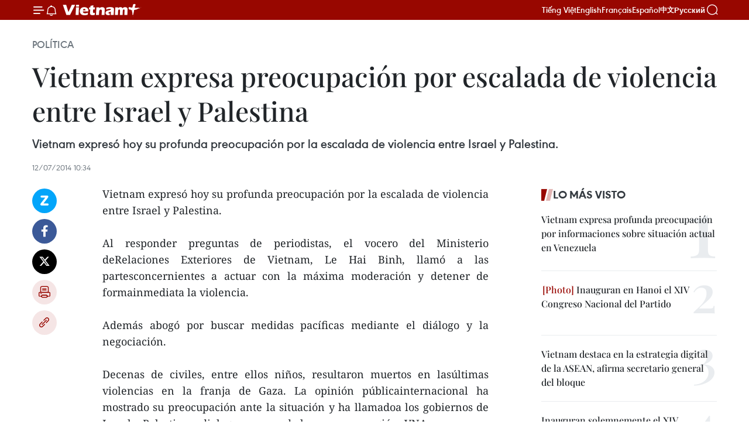

--- FILE ---
content_type: text/html;charset=utf-8
request_url: https://es.vietnamplus.vn/vietnam-expresa-preocupacion-por-escalada-de-violencia-entre-israel-y-palestina-post43392.vnp
body_size: 21287
content:
<!DOCTYPE html> <html lang="es" class="es"> <head> <title>Vietnam expresa preocupación por escalada de violencia entre Israel y Palestina | Vietnam+ (VietnamPlus)</title> <meta name="description" content="Vietnam expresó hoy su profunda preocupación por la escalada de violencia entre Israel y Palestina."/> <meta name="keywords" content=""/> <meta name="news_keywords" content=""/> <meta http-equiv="Content-Type" content="text/html; charset=utf-8" /> <meta http-equiv="X-UA-Compatible" content="IE=edge"/> <meta http-equiv="refresh" content="1800" /> <meta name="revisit-after" content="1 days" /> <meta name="viewport" content="width=device-width, initial-scale=1"> <meta http-equiv="content-language" content="vi" /> <meta name="format-detection" content="telephone=no"/> <meta name="format-detection" content="address=no"/> <meta name="apple-mobile-web-app-capable" content="yes"> <meta name="apple-mobile-web-app-status-bar-style" content="black"> <meta name="apple-mobile-web-app-title" content="Vietnam+ (VietnamPlus)"/> <meta name="referrer" content="no-referrer-when-downgrade"/> <link rel="shortcut icon" href="https://media.vietnamplus.vn/assets/web/styles/img/favicon.ico" type="image/x-icon" /> <link rel="preconnect" href="https://media.vietnamplus.vn"/> <link rel="dns-prefetch" href="https://media.vietnamplus.vn"/> <link rel="preconnect" href="//www.google-analytics.com" /> <link rel="preconnect" href="//www.googletagmanager.com" /> <link rel="preconnect" href="//stc.za.zaloapp.com" /> <link rel="preconnect" href="//fonts.googleapis.com" /> <link rel="preconnect" href="//pagead2.googlesyndication.com"/> <link rel="preconnect" href="//tpc.googlesyndication.com"/> <link rel="preconnect" href="//securepubads.g.doubleclick.net"/> <link rel="preconnect" href="//accounts.google.com"/> <link rel="preconnect" href="//adservice.google.com"/> <link rel="preconnect" href="//adservice.google.com.vn"/> <link rel="preconnect" href="//www.googletagservices.com"/> <link rel="preconnect" href="//partner.googleadservices.com"/> <link rel="preconnect" href="//tpc.googlesyndication.com"/> <link rel="preconnect" href="//za.zdn.vn"/> <link rel="preconnect" href="//sp.zalo.me"/> <link rel="preconnect" href="//connect.facebook.net"/> <link rel="preconnect" href="//www.facebook.com"/> <link rel="dns-prefetch" href="//www.google-analytics.com" /> <link rel="dns-prefetch" href="//www.googletagmanager.com" /> <link rel="dns-prefetch" href="//stc.za.zaloapp.com" /> <link rel="dns-prefetch" href="//fonts.googleapis.com" /> <link rel="dns-prefetch" href="//pagead2.googlesyndication.com"/> <link rel="dns-prefetch" href="//tpc.googlesyndication.com"/> <link rel="dns-prefetch" href="//securepubads.g.doubleclick.net"/> <link rel="dns-prefetch" href="//accounts.google.com"/> <link rel="dns-prefetch" href="//adservice.google.com"/> <link rel="dns-prefetch" href="//adservice.google.com.vn"/> <link rel="dns-prefetch" href="//www.googletagservices.com"/> <link rel="dns-prefetch" href="//partner.googleadservices.com"/> <link rel="dns-prefetch" href="//tpc.googlesyndication.com"/> <link rel="dns-prefetch" href="//za.zdn.vn"/> <link rel="dns-prefetch" href="//sp.zalo.me"/> <link rel="dns-prefetch" href="//connect.facebook.net"/> <link rel="dns-prefetch" href="//www.facebook.com"/> <link rel="dns-prefetch" href="//graph.facebook.com"/> <link rel="dns-prefetch" href="//static.xx.fbcdn.net"/> <link rel="dns-prefetch" href="//staticxx.facebook.com"/> <script> var cmsConfig = { domainDesktop: 'https://es.vietnamplus.vn', domainMobile: 'https://es.vietnamplus.vn', domainApi: 'https://es-api.vietnamplus.vn', domainStatic: 'https://media.vietnamplus.vn', domainLog: 'https://es-log.vietnamplus.vn', googleAnalytics: 'G\-TGHDMM2RPP', siteId: 0, pageType: 1, objectId: 43392, adsZone: 372, allowAds: false, adsLazy: true, antiAdblock: true, }; if (window.location.protocol !== 'https:' && window.location.hostname.indexOf('vietnamplus.vn') !== -1) { window.location = 'https://' + window.location.hostname + window.location.pathname + window.location.hash; } var USER_AGENT=window.navigator&&(window.navigator.userAgent||window.navigator.vendor)||window.opera||"",IS_MOBILE=/Android|webOS|iPhone|iPod|BlackBerry|Windows Phone|IEMobile|Mobile Safari|Opera Mini/i.test(USER_AGENT),IS_REDIRECT=!1;function setCookie(e,o,i){var n=new Date,i=(n.setTime(n.getTime()+24*i*60*60*1e3),"expires="+n.toUTCString());document.cookie=e+"="+o+"; "+i+";path=/;"}function getCookie(e){var o=document.cookie.indexOf(e+"="),i=o+e.length+1;return!o&&e!==document.cookie.substring(0,e.length)||-1===o?null:(-1===(e=document.cookie.indexOf(";",i))&&(e=document.cookie.length),unescape(document.cookie.substring(i,e)))}IS_MOBILE&&getCookie("isDesktop")&&(setCookie("isDesktop",1,-1),window.location=window.location.pathname.replace(".amp", ".vnp")+window.location.search,IS_REDIRECT=!0); </script> <script> if(USER_AGENT && USER_AGENT.indexOf("facebot") <= 0 && USER_AGENT.indexOf("facebookexternalhit") <= 0) { var query = ''; var hash = ''; if (window.location.search) query = window.location.search; if (window.location.hash) hash = window.location.hash; var canonicalUrl = 'https://es.vietnamplus.vn/vietnam-expresa-preocupacion-por-escalada-de-violencia-entre-israel-y-palestina-post43392.vnp' + query + hash ; var curUrl = decodeURIComponent(window.location.href); if(!location.port && canonicalUrl.startsWith("http") && curUrl != canonicalUrl){ window.location.replace(canonicalUrl); } } </script> <meta property="fb:pages" content="120834779440" /> <meta property="fb:app_id" content="1960985707489919" /> <meta name="author" content="Vietnam+ (VietnamPlus)" /> <meta name="copyright" content="Copyright © 2026 by Vietnam+ (VietnamPlus)" /> <meta name="RATING" content="GENERAL" /> <meta name="GENERATOR" content="Vietnam+ (VietnamPlus)" /> <meta content="Vietnam+ (VietnamPlus)" itemprop="sourceOrganization" name="source"/> <meta content="news" itemprop="genre" name="medium"/> <meta name="robots" content="noarchive, max-image-preview:large, index, follow" /> <meta name="GOOGLEBOT" content="noarchive, max-image-preview:large, index, follow" /> <link rel="canonical" href="https://es.vietnamplus.vn/vietnam-expresa-preocupacion-por-escalada-de-violencia-entre-israel-y-palestina-post43392.vnp" /> <meta property="og:site_name" content="Vietnam+ (VietnamPlus)"/> <meta property="og:rich_attachment" content="true"/> <meta property="og:type" content="article"/> <meta property="og:url" content="https://es.vietnamplus.vn/vietnam-expresa-preocupacion-por-escalada-de-violencia-entre-israel-y-palestina-post43392.vnp"/> <meta property="og:image" content="https://mediaes.vietnamplus.vn/images/70bfeb50a942ce45c8e8249230c638679cdd7491c23efd454c50511fc3de0dad53d1b5fa9b53e710803654e6fc372a091538c299e685d1c277dd86f9fbfa5f1fafe20626aa4ebca9eb26b6b306d64e365be8a5b33b6eb663dd308151e53daa57/xequansuIsraeldengaiGaza.jpg.webp"/> <meta property="og:image:width" content="1200"/> <meta property="og:image:height" content="630"/> <meta property="og:title" content="Vietnam expresa preocupación por escalada de violencia entre Israel y Palestina "/> <meta property="og:description" content="Vietnam expresó hoy su profunda preocupación por la escalada de violencia entre Israel y Palestina."/> <meta name="twitter:card" value="summary"/> <meta name="twitter:url" content="https://es.vietnamplus.vn/vietnam-expresa-preocupacion-por-escalada-de-violencia-entre-israel-y-palestina-post43392.vnp"/> <meta name="twitter:title" content="Vietnam expresa preocupación por escalada de violencia entre Israel y Palestina "/> <meta name="twitter:description" content="Vietnam expresó hoy su profunda preocupación por la escalada de violencia entre Israel y Palestina."/> <meta name="twitter:image" content="https://mediaes.vietnamplus.vn/images/70bfeb50a942ce45c8e8249230c638679cdd7491c23efd454c50511fc3de0dad53d1b5fa9b53e710803654e6fc372a091538c299e685d1c277dd86f9fbfa5f1fafe20626aa4ebca9eb26b6b306d64e365be8a5b33b6eb663dd308151e53daa57/xequansuIsraeldengaiGaza.jpg.webp"/> <meta name="twitter:site" content="@Vietnam+ (VietnamPlus)"/> <meta name="twitter:creator" content="@Vietnam+ (VietnamPlus)"/> <meta property="article:publisher" content="https://www.facebook.com/VietnamPlus" /> <meta property="article:tag" content=""/> <meta property="article:section" content="Política" /> <meta property="article:published_time" content="2014-07-12T17:34:00+0700"/> <meta property="article:modified_time" content="2014-07-12T17:49:30+0700"/> <script type="application/ld+json"> { "@context": "http://schema.org", "@type": "Organization", "name": "Vietnam+ (VietnamPlus)", "url": "https://es.vietnamplus.vn", "logo": "https://media.vietnamplus.vn/assets/web/styles/img/logo.png", "foundingDate": "2008", "founders": [ { "@type": "Person", "name": "Thông tấn xã Việt Nam (TTXVN)" } ], "address": [ { "@type": "PostalAddress", "streetAddress": "Số 05 Lý Thường Kiệt - Hà Nội - Việt Nam", "addressLocality": "Hà Nội City", "addressRegion": "Northeast", "postalCode": "100000", "addressCountry": "VNM" } ], "contactPoint": [ { "@type": "ContactPoint", "telephone": "+84-243-941-1349", "contactType": "customer service" }, { "@type": "ContactPoint", "telephone": "+84-243-941-1348", "contactType": "customer service" } ], "sameAs": [ "https://www.facebook.com/VietnamPlus", "https://www.tiktok.com/@vietnamplus", "https://twitter.com/vietnamplus", "https://www.youtube.com/c/BaoVietnamPlus" ] } </script> <script type="application/ld+json"> { "@context" : "https://schema.org", "@type" : "WebSite", "name": "Vietnam+ (VietnamPlus)", "url": "https://es.vietnamplus.vn", "alternateName" : "Báo điện tử VIETNAMPLUS, Cơ quan của Thông tấn xã Việt Nam (TTXVN)", "potentialAction": { "@type": "SearchAction", "target": { "@type": "EntryPoint", "urlTemplate": "https://es.vietnamplus.vn/search/?q={search_term_string}" }, "query-input": "required name=search_term_string" } } </script> <script type="application/ld+json"> { "@context":"http://schema.org", "@type":"BreadcrumbList", "itemListElement":[ { "@type":"ListItem", "position":1, "item":{ "@id":"https://es.vietnamplus.vn/politica/", "name":"Política" } } ] } </script> <script type="application/ld+json"> { "@context": "http://schema.org", "@type": "NewsArticle", "mainEntityOfPage":{ "@type":"WebPage", "@id":"https://es.vietnamplus.vn/vietnam-expresa-preocupacion-por-escalada-de-violencia-entre-israel-y-palestina-post43392.vnp" }, "headline": "Vietnam expresa preocupación por escalada de violencia entre Israel y Palestina", "description": "Vietnam expresó hoy su profunda preocupación por la escalada de violencia entre Israel y Palestina.", "image": { "@type": "ImageObject", "url": "https://mediaes.vietnamplus.vn/images/70bfeb50a942ce45c8e8249230c638679cdd7491c23efd454c50511fc3de0dad53d1b5fa9b53e710803654e6fc372a091538c299e685d1c277dd86f9fbfa5f1fafe20626aa4ebca9eb26b6b306d64e365be8a5b33b6eb663dd308151e53daa57/xequansuIsraeldengaiGaza.jpg.webp", "width" : 1200, "height" : 675 }, "datePublished": "2014-07-12T17:34:00+0700", "dateModified": "2014-07-12T17:49:30+0700", "author": { "@type": "Person", "name": "" }, "publisher": { "@type": "Organization", "name": "Vietnam+ (VietnamPlus)", "logo": { "@type": "ImageObject", "url": "https://media.vietnamplus.vn/assets/web/styles/img/logo.png" } } } </script> <link rel="preload" href="https://media.vietnamplus.vn/assets/web/styles/css/main.min-1.0.15.css" as="style"> <link rel="preload" href="https://media.vietnamplus.vn/assets/web/js/main.min-1.0.33.js" as="script"> <link rel="preload" href="https://media.vietnamplus.vn/assets/web/js/detail.min-1.0.15.js" as="script"> <link rel="preload" href="https://common.mcms.one/assets/styles/css/vietnamplus-1.0.0.css" as="style"> <link rel="stylesheet" href="https://common.mcms.one/assets/styles/css/vietnamplus-1.0.0.css"> <link id="cms-style" rel="stylesheet" href="https://media.vietnamplus.vn/assets/web/styles/css/main.min-1.0.15.css"> <style>.infographic-page { overflow-x: hidden;
}</style> <script type="text/javascript"> var _metaOgUrl = 'https://es.vietnamplus.vn/vietnam-expresa-preocupacion-por-escalada-de-violencia-entre-israel-y-palestina-post43392.vnp'; var page_title = document.title; var tracked_url = window.location.pathname + window.location.search + window.location.hash; var cate_path = 'politica'; if (cate_path.length > 0) { tracked_url = "/" + cate_path + tracked_url; } </script> <script async="" src="https://www.googletagmanager.com/gtag/js?id=G-TGHDMM2RPP"></script> <script> window.dataLayer = window.dataLayer || []; function gtag(){dataLayer.push(arguments);} gtag('js', new Date()); gtag('config', 'G-TGHDMM2RPP', {page_path: tracked_url}); </script> <script>window.dataLayer = window.dataLayer || [];dataLayer.push({'pageCategory': '/politica'});</script> <script> window.dataLayer = window.dataLayer || []; dataLayer.push({ 'event': 'Pageview', 'articleId': '43392', 'articleTitle': 'Vietnam expresa preocupación por escalada de violencia entre Israel y Palestina ', 'articleCategory': 'Política', 'articleAlowAds': false, 'articleType': 'detail', 'articlePublishDate': '2014-07-12T17:34:00+0700', 'articleThumbnail': 'https://mediaes.vietnamplus.vn/images/70bfeb50a942ce45c8e8249230c638679cdd7491c23efd454c50511fc3de0dad53d1b5fa9b53e710803654e6fc372a091538c299e685d1c277dd86f9fbfa5f1fafe20626aa4ebca9eb26b6b306d64e365be8a5b33b6eb663dd308151e53daa57/xequansuIsraeldengaiGaza.jpg.webp', 'articleShortUrl': 'https://es.vietnamplus.vn/vietnam-expresa-preocupacion-por-escalada-de-violencia-entre-israel-y-palestina-post43392.vnp', 'articleFullUrl': 'https://es.vietnamplus.vn/vietnam-expresa-preocupacion-por-escalada-de-violencia-entre-israel-y-palestina-post43392.vnp', }); </script> <script type='text/javascript'> gtag('event', 'article_page',{ 'articleId': '43392', 'articleTitle': 'Vietnam expresa preocupación por escalada de violencia entre Israel y Palestina ', 'articleCategory': 'Política', 'articleAlowAds': false, 'articleType': 'detail', 'articlePublishDate': '2014-07-12T17:34:00+0700', 'articleThumbnail': 'https://mediaes.vietnamplus.vn/images/70bfeb50a942ce45c8e8249230c638679cdd7491c23efd454c50511fc3de0dad53d1b5fa9b53e710803654e6fc372a091538c299e685d1c277dd86f9fbfa5f1fafe20626aa4ebca9eb26b6b306d64e365be8a5b33b6eb663dd308151e53daa57/xequansuIsraeldengaiGaza.jpg.webp', 'articleShortUrl': 'https://es.vietnamplus.vn/vietnam-expresa-preocupacion-por-escalada-de-violencia-entre-israel-y-palestina-post43392.vnp', 'articleFullUrl': 'https://es.vietnamplus.vn/vietnam-expresa-preocupacion-por-escalada-de-violencia-entre-israel-y-palestina-post43392.vnp', }); </script> <script>(function(w,d,s,l,i){w[l]=w[l]||[];w[l].push({'gtm.start': new Date().getTime(),event:'gtm.js'});var f=d.getElementsByTagName(s)[0], j=d.createElement(s),dl=l!='dataLayer'?'&l='+l:'';j.async=true;j.src= 'https://www.googletagmanager.com/gtm.js?id='+i+dl;f.parentNode.insertBefore(j,f); })(window,document,'script','dataLayer','GTM-5WM58F3N');</script> <script type="text/javascript"> !function(){"use strict";function e(e){var t=!(arguments.length>1&&void 0!==arguments[1])||arguments[1],c=document.createElement("script");c.src=e,t?c.type="module":(c.async=!0,c.type="text/javascript",c.setAttribute("nomodule",""));var n=document.getElementsByTagName("script")[0];n.parentNode.insertBefore(c,n)}!function(t,c){!function(t,c,n){var a,o,r;n.accountId=c,null!==(a=t.marfeel)&&void 0!==a||(t.marfeel={}),null!==(o=(r=t.marfeel).cmd)&&void 0!==o||(r.cmd=[]),t.marfeel.config=n;var i="https://sdk.mrf.io/statics";e("".concat(i,"/marfeel-sdk.js?id=").concat(c),!0),e("".concat(i,"/marfeel-sdk.es5.js?id=").concat(c),!1)}(t,c,arguments.length>2&&void 0!==arguments[2]?arguments[2]:{})}(window,2272,{} )}(); </script> <script async src="https://sp.zalo.me/plugins/sdk.js"></script> </head> <body class="detail-page"> <div id="sdaWeb_SdaMasthead" class="rennab rennab-top" data-platform="1" data-position="Web_SdaMasthead"> </div> <header class=" site-header"> <div class="sticky"> <div class="container"> <i class="ic-menu"></i> <i class="ic-bell"></i> <div id="header-news" class="pick-news hidden" data-source="header-latest-news"></div> <a class="small-logo" href="/" title="Vietnam+ (VietnamPlus)">Vietnam+ (VietnamPlus)</a> <ul class="menu"> <li> <a href="https://www.vietnamplus.vn" title="Tiếng Việt" target="_blank">Tiếng Việt</a> </li> <li> <a href="https://en.vietnamplus.vn" title="English" target="_blank" rel="nofollow">English</a> </li> <li> <a href="https://fr.vietnamplus.vn" title="Français" target="_blank" rel="nofollow">Français</a> </li> <li> <a href="https://es.vietnamplus.vn" title="Español" target="_blank" rel="nofollow">Español</a> </li> <li> <a href="https://zh.vietnamplus.vn" title="中文" target="_blank" rel="nofollow">中文</a> </li> <li> <a href="https://ru.vietnamplus.vn" title="Русский" target="_blank" rel="nofollow">Русский</a> </li> </ul> <div class="search-wrapper"> <i class="ic-search"></i> <input type="text" class="search txtsearch" placeholder="Palabra clave"> </div> </div> </div> </header> <div class="site-body"> <div id="sdaWeb_SdaBackground" class="rennab " data-platform="1" data-position="Web_SdaBackground"> </div> <div class="container"> <div class="breadcrumb breadcrumb-detail"> <h2 class="main"> <a href="https://es.vietnamplus.vn/politica/" title="Política" class="active">Política</a> </h2> </div> <div id="sdaWeb_SdaTop" class="rennab " data-platform="1" data-position="Web_SdaTop"> </div> <div class="article"> <h1 class="article__title cms-title "> Vietnam expresa preocupación por escalada de violencia entre Israel y Palestina </h1> <div class="article__sapo cms-desc"> Vietnam expresó hoy su profunda preocupación por la escalada de violencia entre Israel y Palestina. </div> <div id="sdaWeb_SdaArticleAfterSapo" class="rennab " data-platform="1" data-position="Web_SdaArticleAfterSapo"> </div> <div class="article__meta"> <time class="time" datetime="2014-07-12T17:34:00+0700" data-time="1405161240" data-friendly="false">sábado, julio 12, 2014 17:34</time> <meta class="cms-date" itemprop="datePublished" content="2014-07-12T17:34:00+0700"> </div> <div class="col"> <div class="main-col content-col"> <div class="article__body zce-content-body cms-body" itemprop="articleBody"> <div class="social-pin sticky article__social"> <a href="javascript:void(0);" class="zl zalo-share-button" title="Zalo" data-href="https://es.vietnamplus.vn/vietnam-expresa-preocupacion-por-escalada-de-violencia-entre-israel-y-palestina-post43392.vnp" data-oaid="4486284411240520426" data-layout="1" data-color="blue" data-customize="true">Zalo</a> <a href="javascript:void(0);" class="item fb" data-href="https://es.vietnamplus.vn/vietnam-expresa-preocupacion-por-escalada-de-violencia-entre-israel-y-palestina-post43392.vnp" data-rel="facebook" title="Facebook">Facebook</a> <a href="javascript:void(0);" class="item tw" data-href="https://es.vietnamplus.vn/vietnam-expresa-preocupacion-por-escalada-de-violencia-entre-israel-y-palestina-post43392.vnp" data-rel="twitter" title="Twitter">Twitter</a> <a href="javascript:void(0);" class="bookmark sendbookmark hidden" onclick="ME.sendBookmark(this, 43392);" data-id="43392" title="Marcador">Marcador</a> <a href="javascript:void(0);" class="print sendprint" title="Print" data-href="/print-43392.html">Imprimir</a> <a href="javascript:void(0);" class="item link" data-href="https://es.vietnamplus.vn/vietnam-expresa-preocupacion-por-escalada-de-violencia-entre-israel-y-palestina-post43392.vnp" data-rel="copy" title="Copy link">Copy link</a> </div> <div align="justify"> Vietnam expresó hoy su profunda preocupación por la escalada de violencia entre Israel y Palestina. <br> <br> Al responder preguntas de periodistas, el vocero del Ministerio deRelaciones Exteriores de Vietnam, Le Hai Binh, llamó a las partesconcernientes a actuar con la máxima moderación y detener de formainmediata la violencia. <br> <br> Además abogó por buscar medidas pacíficas mediante el diálogo y la negociación. <br> <br> Decenas de civiles, entre ellos niños, resultaron muertos en lasúltimas violencias en la franja de Gaza. La opinión públicainternacional ha mostrado su preocupación ante la situación y ha llamadoa los gobiernos de Israel y Palestina a dialogar en aras de la paz enesa región.-VNA
</div> <div id="sdaWeb_SdaArticleAfterBody" class="rennab " data-platform="1" data-position="Web_SdaArticleAfterBody"> </div> </div> <div id="sdaWeb_SdaArticleAfterTag" class="rennab " data-platform="1" data-position="Web_SdaArticleAfterTag"> </div> <div class="wrap-social"> <div class="social-pin article__social"> <a href="javascript:void(0);" class="zl zalo-share-button" title="Zalo" data-href="https://es.vietnamplus.vn/vietnam-expresa-preocupacion-por-escalada-de-violencia-entre-israel-y-palestina-post43392.vnp" data-oaid="4486284411240520426" data-layout="1" data-color="blue" data-customize="true">Zalo</a> <a href="javascript:void(0);" class="item fb" data-href="https://es.vietnamplus.vn/vietnam-expresa-preocupacion-por-escalada-de-violencia-entre-israel-y-palestina-post43392.vnp" data-rel="facebook" title="Facebook">Facebook</a> <a href="javascript:void(0);" class="item tw" data-href="https://es.vietnamplus.vn/vietnam-expresa-preocupacion-por-escalada-de-violencia-entre-israel-y-palestina-post43392.vnp" data-rel="twitter" title="Twitter">Twitter</a> <a href="javascript:void(0);" class="bookmark sendbookmark hidden" onclick="ME.sendBookmark(this, 43392);" data-id="43392" title="Marcador">Marcador</a> <a href="javascript:void(0);" class="print sendprint" title="Print" data-href="/print-43392.html">Imprimir</a> <a href="javascript:void(0);" class="item link" data-href="https://es.vietnamplus.vn/vietnam-expresa-preocupacion-por-escalada-de-violencia-entre-israel-y-palestina-post43392.vnp" data-rel="copy" title="Copy link">Copy link</a> </div> <a href="https://news.google.com/publications/CAAqBwgKMN-18wowlLWFAw?hl=vi&gl=VN&ceid=VN%3Avi" class="google-news" target="_blank" title="Google News">Seguir VietnamPlus</a> </div> <div id="sdaWeb_SdaArticleAfterBody1" class="rennab " data-platform="1" data-position="Web_SdaArticleAfterBody1"> </div> <div id="sdaWeb_SdaArticleAfterBody2" class="rennab " data-platform="1" data-position="Web_SdaArticleAfterBody2"> </div> <div class="timeline secondary"> <h3 class="box-heading"> <a href="https://es.vietnamplus.vn/politica/" title="Política" class="title"> Ver más </a> </h3> <div class="box-content content-list" data-source="recommendation-372"> <article class="story" data-id="231606"> <figure class="story__thumb"> <a class="cms-link" href="https://es.vietnamplus.vn/presidente-putin-felicita-al-lider-partidista-de-vietnam-durante-conversacion-telefonica-post231606.vnp" title="Presidente Putin felicita al líder partidista de Vietnam durante conversación telefónica"> <img class="lazyload" src="[data-uri]" data-src="https://mediaes.vietnamplus.vn/images/[base64]/russian-president-congratulates-vietnamese-party-leader-1.jpg.webp" data-srcset="https://mediaes.vietnamplus.vn/images/[base64]/russian-president-congratulates-vietnamese-party-leader-1.jpg.webp 1x, https://mediaes.vietnamplus.vn/images/[base64]/russian-president-congratulates-vietnamese-party-leader-1.jpg.webp 2x" alt="El secretario general del Partido, To Lam, mantiene la conversación telefónica con el presidente ruso, Vladimir Putin, el 24 de enero. (Foto: VNA)"> <noscript><img src="https://mediaes.vietnamplus.vn/images/[base64]/russian-president-congratulates-vietnamese-party-leader-1.jpg.webp" srcset="https://mediaes.vietnamplus.vn/images/[base64]/russian-president-congratulates-vietnamese-party-leader-1.jpg.webp 1x, https://mediaes.vietnamplus.vn/images/[base64]/russian-president-congratulates-vietnamese-party-leader-1.jpg.webp 2x" alt="El secretario general del Partido, To Lam, mantiene la conversación telefónica con el presidente ruso, Vladimir Putin, el 24 de enero. (Foto: VNA)" class="image-fallback"></noscript> </a> </figure> <h2 class="story__heading" data-tracking="231606"> <a class=" cms-link" href="https://es.vietnamplus.vn/presidente-putin-felicita-al-lider-partidista-de-vietnam-durante-conversacion-telefonica-post231606.vnp" title="Presidente Putin felicita al líder partidista de Vietnam durante conversación telefónica"> Presidente Putin felicita al líder partidista de Vietnam durante conversación telefónica </a> </h2> <time class="time" datetime="2026-01-24T22:08:46+0700" data-time="1769267326"> 24/01/2026 22:08 </time> <div class="story__summary story__shorten"> <p>El presidente de Rusia, Vladimir Putin, sostuvo hoy una conversación telefónica con el secretario general del Comité Central del Partido Comunista de Vietnam (PCV), To Lam, para felicitarlo por el éxito del XIV Congreso Nacional del PCV.</p> </div> </article> <article class="story" data-id="231602"> <figure class="story__thumb"> <a class="cms-link" href="https://es.vietnamplus.vn/dirigentes-de-diversos-paises-felicitan-a-to-lam-por-su-reeleccion-como-secretario-general-del-pcv-post231602.vnp" title="Dirigentes de diversos países felicitan a To Lam por su reelección como secretario general del PCV"> <img class="lazyload" src="[data-uri]" data-src="https://mediaes.vietnamplus.vn/images/c3702b02bb09db70091b36380ed14d7016c6c78598c1c42f5a2be4bbe2540b98ebabc2642820b97356fb1ae2853b4ae80a52d48d9da6a587bab88d0bb29ec43f548344d56f43723048e4758dd9bb9e8b0afc8cb1b22e67744dac7df0102a376c/vna-potal-be-mac-dai-hoi-xiv-cua-dang-8548217.jpg.webp" data-srcset="https://mediaes.vietnamplus.vn/images/c3702b02bb09db70091b36380ed14d7016c6c78598c1c42f5a2be4bbe2540b98ebabc2642820b97356fb1ae2853b4ae80a52d48d9da6a587bab88d0bb29ec43f548344d56f43723048e4758dd9bb9e8b0afc8cb1b22e67744dac7df0102a376c/vna-potal-be-mac-dai-hoi-xiv-cua-dang-8548217.jpg.webp 1x, https://mediaes.vietnamplus.vn/images/51ca6260c6d165728b8a594eb2e3e34116c6c78598c1c42f5a2be4bbe2540b98ebabc2642820b97356fb1ae2853b4ae80a52d48d9da6a587bab88d0bb29ec43f548344d56f43723048e4758dd9bb9e8b0afc8cb1b22e67744dac7df0102a376c/vna-potal-be-mac-dai-hoi-xiv-cua-dang-8548217.jpg.webp 2x" alt="El secretario general del Partido Comunista de Vietnam, To Lam. Foto: VNA"> <noscript><img src="https://mediaes.vietnamplus.vn/images/c3702b02bb09db70091b36380ed14d7016c6c78598c1c42f5a2be4bbe2540b98ebabc2642820b97356fb1ae2853b4ae80a52d48d9da6a587bab88d0bb29ec43f548344d56f43723048e4758dd9bb9e8b0afc8cb1b22e67744dac7df0102a376c/vna-potal-be-mac-dai-hoi-xiv-cua-dang-8548217.jpg.webp" srcset="https://mediaes.vietnamplus.vn/images/c3702b02bb09db70091b36380ed14d7016c6c78598c1c42f5a2be4bbe2540b98ebabc2642820b97356fb1ae2853b4ae80a52d48d9da6a587bab88d0bb29ec43f548344d56f43723048e4758dd9bb9e8b0afc8cb1b22e67744dac7df0102a376c/vna-potal-be-mac-dai-hoi-xiv-cua-dang-8548217.jpg.webp 1x, https://mediaes.vietnamplus.vn/images/51ca6260c6d165728b8a594eb2e3e34116c6c78598c1c42f5a2be4bbe2540b98ebabc2642820b97356fb1ae2853b4ae80a52d48d9da6a587bab88d0bb29ec43f548344d56f43723048e4758dd9bb9e8b0afc8cb1b22e67744dac7df0102a376c/vna-potal-be-mac-dai-hoi-xiv-cua-dang-8548217.jpg.webp 2x" alt="El secretario general del Partido Comunista de Vietnam, To Lam. Foto: VNA" class="image-fallback"></noscript> </a> </figure> <h2 class="story__heading" data-tracking="231602"> <a class=" cms-link" href="https://es.vietnamplus.vn/dirigentes-de-diversos-paises-felicitan-a-to-lam-por-su-reeleccion-como-secretario-general-del-pcv-post231602.vnp" title="Dirigentes de diversos países felicitan a To Lam por su reelección como secretario general del PCV"> Dirigentes de diversos países felicitan a To Lam por su reelección como secretario general del PCV </a> </h2> <time class="time" datetime="2026-01-24T20:22:06+0700" data-time="1769260926"> 24/01/2026 20:22 </time> <div class="story__summary story__shorten"> <p>Dirigentes de Cuba, Rusia, Japón, Mongolia, Belorusia y Nicaragua felicitaron hoy a To Lam por su reeleción como secretario general del Partido Comunista de Vietnam (PCV).</p> </div> </article> <article class="story" data-id="231597"> <figure class="story__thumb"> <a class="cms-link" href="https://es.vietnamplus.vn/francia-apoya-creciente-papel-de-vietnam-en-el-mundo-afirma-su-embajador-post231597.vnp" title="Francia apoya creciente papel de Vietnam en el mundo, afirma su embajador"> <img class="lazyload" src="[data-uri]" data-src="https://mediaes.vietnamplus.vn/images/[base64]/vna-potal-dai-su-phap-tai-viet-nam-tra-loi-phong-van-bao-chi-ve-chuyen-tham-cap-nha-nuoc-toi-viet-nam-cua-tong-thong-cong-hoa-phap-va-phu-nhan-8050639.jpg.webp" data-srcset="https://mediaes.vietnamplus.vn/images/[base64]/vna-potal-dai-su-phap-tai-viet-nam-tra-loi-phong-van-bao-chi-ve-chuyen-tham-cap-nha-nuoc-toi-viet-nam-cua-tong-thong-cong-hoa-phap-va-phu-nhan-8050639.jpg.webp 1x, https://mediaes.vietnamplus.vn/images/[base64]/vna-potal-dai-su-phap-tai-viet-nam-tra-loi-phong-van-bao-chi-ve-chuyen-tham-cap-nha-nuoc-toi-viet-nam-cua-tong-thong-cong-hoa-phap-va-phu-nhan-8050639.jpg.webp 2x" alt="El embajador francés en Vietnam, Olivier Brochet (Foto: VNA)"> <noscript><img src="https://mediaes.vietnamplus.vn/images/[base64]/vna-potal-dai-su-phap-tai-viet-nam-tra-loi-phong-van-bao-chi-ve-chuyen-tham-cap-nha-nuoc-toi-viet-nam-cua-tong-thong-cong-hoa-phap-va-phu-nhan-8050639.jpg.webp" srcset="https://mediaes.vietnamplus.vn/images/[base64]/vna-potal-dai-su-phap-tai-viet-nam-tra-loi-phong-van-bao-chi-ve-chuyen-tham-cap-nha-nuoc-toi-viet-nam-cua-tong-thong-cong-hoa-phap-va-phu-nhan-8050639.jpg.webp 1x, https://mediaes.vietnamplus.vn/images/[base64]/vna-potal-dai-su-phap-tai-viet-nam-tra-loi-phong-van-bao-chi-ve-chuyen-tham-cap-nha-nuoc-toi-viet-nam-cua-tong-thong-cong-hoa-phap-va-phu-nhan-8050639.jpg.webp 2x" alt="El embajador francés en Vietnam, Olivier Brochet (Foto: VNA)" class="image-fallback"></noscript> </a> </figure> <h2 class="story__heading" data-tracking="231597"> <a class=" cms-link" href="https://es.vietnamplus.vn/francia-apoya-creciente-papel-de-vietnam-en-el-mundo-afirma-su-embajador-post231597.vnp" title="Francia apoya creciente papel de Vietnam en el mundo, afirma su embajador"> Francia apoya creciente papel de Vietnam en el mundo, afirma su embajador </a> </h2> <time class="time" datetime="2026-01-24T17:23:10+0700" data-time="1769250190"> 24/01/2026 17:23 </time> <div class="story__summary story__shorten"> <p>El embajador francés en Vietnam reafirma el apoyo de Francia al papel internacional del país y a las reformas del XIV Congreso del PCV.</p> </div> </article> <article class="story" data-id="231596"> <figure class="story__thumb"> <a class="cms-link" href="https://es.vietnamplus.vn/funcionario-vietnamita-resalta-desarrollo-sostenido-de-nexos-vietnam-china-post231596.vnp" title="Funcionario vietnamita resalta desarrollo sostenido de nexos Vietnam-China"> <img class="lazyload" src="[data-uri]" data-src="https://mediaes.vietnamplus.vn/images/[base64]/vna-potal-ky-niem-76-nam-thiet-lap-quan-he-ngoai-giao-viet-nam-trung-quoc-tai-trung-khanh-8548623.jpg.webp" data-srcset="https://mediaes.vietnamplus.vn/images/[base64]/vna-potal-ky-niem-76-nam-thiet-lap-quan-he-ngoai-giao-viet-nam-trung-quoc-tai-trung-khanh-8548623.jpg.webp 1x, https://mediaes.vietnamplus.vn/images/[base64]/vna-potal-ky-niem-76-nam-thiet-lap-quan-he-ngoai-giao-viet-nam-trung-quoc-tai-trung-khanh-8548623.jpg.webp 2x" alt="Un acto se celebró en Chongqing para conmemorar el 76.º aniversario del establecimiento de los vínculos diplomáticos entre Vietnam y China (18 de enero) (Foto: VNA)"> <noscript><img src="https://mediaes.vietnamplus.vn/images/[base64]/vna-potal-ky-niem-76-nam-thiet-lap-quan-he-ngoai-giao-viet-nam-trung-quoc-tai-trung-khanh-8548623.jpg.webp" srcset="https://mediaes.vietnamplus.vn/images/[base64]/vna-potal-ky-niem-76-nam-thiet-lap-quan-he-ngoai-giao-viet-nam-trung-quoc-tai-trung-khanh-8548623.jpg.webp 1x, https://mediaes.vietnamplus.vn/images/[base64]/vna-potal-ky-niem-76-nam-thiet-lap-quan-he-ngoai-giao-viet-nam-trung-quoc-tai-trung-khanh-8548623.jpg.webp 2x" alt="Un acto se celebró en Chongqing para conmemorar el 76.º aniversario del establecimiento de los vínculos diplomáticos entre Vietnam y China (18 de enero) (Foto: VNA)" class="image-fallback"></noscript> </a> </figure> <h2 class="story__heading" data-tracking="231596"> <a class=" cms-link" href="https://es.vietnamplus.vn/funcionario-vietnamita-resalta-desarrollo-sostenido-de-nexos-vietnam-china-post231596.vnp" title="Funcionario vietnamita resalta desarrollo sostenido de nexos Vietnam-China"> Funcionario vietnamita resalta desarrollo sostenido de nexos Vietnam-China </a> </h2> <time class="time" datetime="2026-01-24T16:18:30+0700" data-time="1769246310"> 24/01/2026 16:18 </time> <div class="story__summary story__shorten"> <p>Vietnam y China reafirmaron en Chongqing su amistad estratégica, cooperación económica y compromiso con la paz regional al celebrar 76 años de relaciones diplomáticas.</p> </div> </article> <article class="story" data-id="231593"> <figure class="story__thumb"> <a class="cms-link" href="https://es.vietnamplus.vn/xiv-congreso-del-partido-abre-nueva-etapa-de-desarrollo-para-vietnam-afirma-academico-ruso-post231593.vnp" title="XIV Congreso del Partido abre nueva etapa de desarrollo para Vietnam, afirma académico ruso"> <img class="lazyload" src="[data-uri]" data-src="https://mediaes.vietnamplus.vn/images/[base64]/vna-potal-dai-hoi-dang-xiv-buoc-vuon-minh-vung-vang-cua-viet-nam-8548565.jpg.webp" data-srcset="https://mediaes.vietnamplus.vn/images/[base64]/vna-potal-dai-hoi-dang-xiv-buoc-vuon-minh-vung-vang-cua-viet-nam-8548565.jpg.webp 1x, https://mediaes.vietnamplus.vn/images/[base64]/vna-potal-dai-hoi-dang-xiv-buoc-vuon-minh-vung-vang-cua-viet-nam-8548565.jpg.webp 2x" alt="XIV Congreso del Partido abre nueva etapa de desarrollo para Vietnam, afirma académico ruso"> <noscript><img src="https://mediaes.vietnamplus.vn/images/[base64]/vna-potal-dai-hoi-dang-xiv-buoc-vuon-minh-vung-vang-cua-viet-nam-8548565.jpg.webp" srcset="https://mediaes.vietnamplus.vn/images/[base64]/vna-potal-dai-hoi-dang-xiv-buoc-vuon-minh-vung-vang-cua-viet-nam-8548565.jpg.webp 1x, https://mediaes.vietnamplus.vn/images/[base64]/vna-potal-dai-hoi-dang-xiv-buoc-vuon-minh-vung-vang-cua-viet-nam-8548565.jpg.webp 2x" alt="XIV Congreso del Partido abre nueva etapa de desarrollo para Vietnam, afirma académico ruso" class="image-fallback"></noscript> </a> </figure> <h2 class="story__heading" data-tracking="231593"> <a class=" cms-link" href="https://es.vietnamplus.vn/xiv-congreso-del-partido-abre-nueva-etapa-de-desarrollo-para-vietnam-afirma-academico-ruso-post231593.vnp" title="XIV Congreso del Partido abre nueva etapa de desarrollo para Vietnam, afirma académico ruso"> XIV Congreso del Partido abre nueva etapa de desarrollo para Vietnam, afirma académico ruso </a> </h2> <time class="time" datetime="2026-01-24T15:59:54+0700" data-time="1769245194"> 24/01/2026 15:59 </time> <div class="story__summary story__shorten"> <p>El profesor Gheorghi Toloraia afirma que el XIV Congreso del PCV marca un punto de inflexión que impulsa a Vietnam hacia alta tecnología y desarrollo sostenible.</p> </div> </article> <div id="sdaWeb_SdaNative1" class="rennab " data-platform="1" data-position="Web_SdaNative1"> </div> <article class="story" data-id="231592"> <figure class="story__thumb"> <a class="cms-link" href="https://es.vietnamplus.vn/xiv-congreso-del-partido-vietnam-avanza-con-firmeza-hacia-una-nueva-era-de-desarrollo-post231592.vnp" title="XIV Congreso del Partido: Vietnam avanza con firmeza hacia una nueva era de desarrollo"> <img class="lazyload" src="[data-uri]" data-src="https://mediaes.vietnamplus.vn/images/[base64]/vna-potal-ha-noi-lan-toa-niem-tin-sau-thanh-cong-cua-dai-hoi-dang-xiv-8548013.jpg.webp" data-srcset="https://mediaes.vietnamplus.vn/images/[base64]/vna-potal-ha-noi-lan-toa-niem-tin-sau-thanh-cong-cua-dai-hoi-dang-xiv-8548013.jpg.webp 1x, https://mediaes.vietnamplus.vn/images/[base64]/vna-potal-ha-noi-lan-toa-niem-tin-sau-thanh-cong-cua-dai-hoi-dang-xiv-8548013.jpg.webp 2x" alt="El emblema de la hoz y el martillo, las banderas del Partido y del país se exhiben en la intersección de Dien Bien Phu - Doc Lap - Chu Van An, durante el XIV Congreso Nacional del PCV. (Foto: VNA)"> <noscript><img src="https://mediaes.vietnamplus.vn/images/[base64]/vna-potal-ha-noi-lan-toa-niem-tin-sau-thanh-cong-cua-dai-hoi-dang-xiv-8548013.jpg.webp" srcset="https://mediaes.vietnamplus.vn/images/[base64]/vna-potal-ha-noi-lan-toa-niem-tin-sau-thanh-cong-cua-dai-hoi-dang-xiv-8548013.jpg.webp 1x, https://mediaes.vietnamplus.vn/images/[base64]/vna-potal-ha-noi-lan-toa-niem-tin-sau-thanh-cong-cua-dai-hoi-dang-xiv-8548013.jpg.webp 2x" alt="El emblema de la hoz y el martillo, las banderas del Partido y del país se exhiben en la intersección de Dien Bien Phu - Doc Lap - Chu Van An, durante el XIV Congreso Nacional del PCV. (Foto: VNA)" class="image-fallback"></noscript> </a> </figure> <h2 class="story__heading" data-tracking="231592"> <a class=" cms-link" href="https://es.vietnamplus.vn/xiv-congreso-del-partido-vietnam-avanza-con-firmeza-hacia-una-nueva-era-de-desarrollo-post231592.vnp" title="XIV Congreso del Partido: Vietnam avanza con firmeza hacia una nueva era de desarrollo"> XIV Congreso del Partido: Vietnam avanza con firmeza hacia una nueva era de desarrollo </a> </h2> <time class="time" datetime="2026-01-24T15:42:16+0700" data-time="1769244136"> 24/01/2026 15:42 </time> <div class="story__summary story__shorten"> <p>Expertos y vietnamitas en el exterior destacan que el XIV Congreso del PCV abre una nueva etapa de desarrollo y fortalece la posición internacional de Vietnam.</p> </div> </article> <article class="story" data-id="231591"> <figure class="story__thumb"> <a class="cms-link" href="https://es.vietnamplus.vn/biografia-resumida-de-to-lam-secretario-general-del-partido-comunista-de-vietnam-post231591.vnp" title="Biografía resumida de To Lam, secretario general del Partido Comunista de Vietnam"> <img class="lazyload" src="[data-uri]" data-src="https://mediaes.vietnamplus.vn/images/579f5cc99d17d16eff22c60e425ef1cffd67e6c42215d77626b84a26e2353d0b0271f1484960cd72e480dd033ad45064be4b3e67316dcf66c5a7e91672ab04ffb5895fdac5e76c229c09a75b7a81818f376f9ead7e2f4667166d8f98b8e681e2/vna-potal-be-mac-dai-hoi-xiv-cua-dang-8548306.jpg.webp" data-srcset="https://mediaes.vietnamplus.vn/images/579f5cc99d17d16eff22c60e425ef1cffd67e6c42215d77626b84a26e2353d0b0271f1484960cd72e480dd033ad45064be4b3e67316dcf66c5a7e91672ab04ffb5895fdac5e76c229c09a75b7a81818f376f9ead7e2f4667166d8f98b8e681e2/vna-potal-be-mac-dai-hoi-xiv-cua-dang-8548306.jpg.webp 1x, https://mediaes.vietnamplus.vn/images/9d94d0cbd111fef99ac6490eee3a7618fd67e6c42215d77626b84a26e2353d0b0271f1484960cd72e480dd033ad45064be4b3e67316dcf66c5a7e91672ab04ffb5895fdac5e76c229c09a75b7a81818f376f9ead7e2f4667166d8f98b8e681e2/vna-potal-be-mac-dai-hoi-xiv-cua-dang-8548306.jpg.webp 2x" alt="El secretario general del Partido Comunista de Vietnam, To Lam (Foto: VNA)"> <noscript><img src="https://mediaes.vietnamplus.vn/images/579f5cc99d17d16eff22c60e425ef1cffd67e6c42215d77626b84a26e2353d0b0271f1484960cd72e480dd033ad45064be4b3e67316dcf66c5a7e91672ab04ffb5895fdac5e76c229c09a75b7a81818f376f9ead7e2f4667166d8f98b8e681e2/vna-potal-be-mac-dai-hoi-xiv-cua-dang-8548306.jpg.webp" srcset="https://mediaes.vietnamplus.vn/images/579f5cc99d17d16eff22c60e425ef1cffd67e6c42215d77626b84a26e2353d0b0271f1484960cd72e480dd033ad45064be4b3e67316dcf66c5a7e91672ab04ffb5895fdac5e76c229c09a75b7a81818f376f9ead7e2f4667166d8f98b8e681e2/vna-potal-be-mac-dai-hoi-xiv-cua-dang-8548306.jpg.webp 1x, https://mediaes.vietnamplus.vn/images/9d94d0cbd111fef99ac6490eee3a7618fd67e6c42215d77626b84a26e2353d0b0271f1484960cd72e480dd033ad45064be4b3e67316dcf66c5a7e91672ab04ffb5895fdac5e76c229c09a75b7a81818f376f9ead7e2f4667166d8f98b8e681e2/vna-potal-be-mac-dai-hoi-xiv-cua-dang-8548306.jpg.webp 2x" alt="El secretario general del Partido Comunista de Vietnam, To Lam (Foto: VNA)" class="image-fallback"></noscript> </a> </figure> <h2 class="story__heading" data-tracking="231591"> <a class=" cms-link" href="https://es.vietnamplus.vn/biografia-resumida-de-to-lam-secretario-general-del-partido-comunista-de-vietnam-post231591.vnp" title="Biografía resumida de To Lam, secretario general del Partido Comunista de Vietnam"> Biografía resumida de To Lam, secretario general del Partido Comunista de Vietnam </a> </h2> <time class="time" datetime="2026-01-24T15:31:03+0700" data-time="1769243463"> 24/01/2026 15:31 </time> <div class="story__summary story__shorten"> <p>El primer Pleno del Comité Central del Partido Comunista de Vietnam (PCV) del XIV mandato, celebrado el 23 de enero, eligió por unanimidad a To Lam, secretario general del Comité Central del XIII mandato, para ocupar este cargo.</p> </div> </article> <article class="story" data-id="231589"> <figure class="story__thumb"> <a class="cms-link" href="https://es.vietnamplus.vn/xiv-congreso-del-partido-define-diplomacia-multilateral-como-orientacion-estrategica-de-vietnam-post231589.vnp" title="XIV Congreso del Partido define diplomacia multilateral como orientación estratégica de Vietnam"> <img class="lazyload" src="[data-uri]" data-src="https://mediaes.vietnamplus.vn/images/c3702b02bb09db70091b36380ed14d7016c6c78598c1c42f5a2be4bbe2540b98967fd3cdff666ad3cbbec4a3c63d268fa2e72cd542d97d2d0ba020ce0dd07914f44ef1d150b8b3771776b52bfdb80c04/1fb9ab0a96daeadf369fb0c2988d7981.jpg.webp" data-srcset="https://mediaes.vietnamplus.vn/images/c3702b02bb09db70091b36380ed14d7016c6c78598c1c42f5a2be4bbe2540b98967fd3cdff666ad3cbbec4a3c63d268fa2e72cd542d97d2d0ba020ce0dd07914f44ef1d150b8b3771776b52bfdb80c04/1fb9ab0a96daeadf369fb0c2988d7981.jpg.webp 1x, https://mediaes.vietnamplus.vn/images/51ca6260c6d165728b8a594eb2e3e34116c6c78598c1c42f5a2be4bbe2540b98967fd3cdff666ad3cbbec4a3c63d268fa2e72cd542d97d2d0ba020ce0dd07914f44ef1d150b8b3771776b52bfdb80c04/1fb9ab0a96daeadf369fb0c2988d7981.jpg.webp 2x" alt="XIV Congreso del Partido define diplomacia multilateral como orientación estratégica de Vietnam"> <noscript><img src="https://mediaes.vietnamplus.vn/images/c3702b02bb09db70091b36380ed14d7016c6c78598c1c42f5a2be4bbe2540b98967fd3cdff666ad3cbbec4a3c63d268fa2e72cd542d97d2d0ba020ce0dd07914f44ef1d150b8b3771776b52bfdb80c04/1fb9ab0a96daeadf369fb0c2988d7981.jpg.webp" srcset="https://mediaes.vietnamplus.vn/images/c3702b02bb09db70091b36380ed14d7016c6c78598c1c42f5a2be4bbe2540b98967fd3cdff666ad3cbbec4a3c63d268fa2e72cd542d97d2d0ba020ce0dd07914f44ef1d150b8b3771776b52bfdb80c04/1fb9ab0a96daeadf369fb0c2988d7981.jpg.webp 1x, https://mediaes.vietnamplus.vn/images/51ca6260c6d165728b8a594eb2e3e34116c6c78598c1c42f5a2be4bbe2540b98967fd3cdff666ad3cbbec4a3c63d268fa2e72cd542d97d2d0ba020ce0dd07914f44ef1d150b8b3771776b52bfdb80c04/1fb9ab0a96daeadf369fb0c2988d7981.jpg.webp 2x" alt="XIV Congreso del Partido define diplomacia multilateral como orientación estratégica de Vietnam" class="image-fallback"></noscript> </a> </figure> <h2 class="story__heading" data-tracking="231589"> <a class=" cms-link" href="https://es.vietnamplus.vn/xiv-congreso-del-partido-define-diplomacia-multilateral-como-orientacion-estrategica-de-vietnam-post231589.vnp" title="XIV Congreso del Partido define diplomacia multilateral como orientación estratégica de Vietnam"> XIV Congreso del Partido define diplomacia multilateral como orientación estratégica de Vietnam </a> </h2> <time class="time" datetime="2026-01-24T09:38:33+0700" data-time="1769222313"> 24/01/2026 09:38 </time> <div class="story__summary story__shorten"> <p>El XIV Congreso Nacional del Partido Comunista de Vietnam (PCV) identificó la diplomacia multilateral como una orientación principal y estratégica de la política exterior del país, afirmó el embajador Do Hung Viet, representante permanente de Vietnam ante las Naciones Unidas, en una entrevista concedida a la Agencia Vietnamita de Noticias tras la clausura de la magna cita la víspera.</p> </div> </article> <article class="story" data-id="231569"> <figure class="story__thumb"> <a class="cms-link" href="https://es.vietnamplus.vn/vietnam-acelero-proceso-de-doi-moi-e-integracion-global-en-periodo-1996-2005-post231569.vnp" title="Vietnam aceleró proceso de Doi Moi e integración global en período 1996-2005"> <img class="lazyload" src="[data-uri]" data-src="https://mediaes.vietnamplus.vn/images/579f5cc99d17d16eff22c60e425ef1cf218bc89ba73d59ae25c722c57a883dc04277d2912b3d48648ca52b6faa5961e881e4bcb427ae282580bbef04a0e02785/01-dang-lanh-dao.jpg.webp" data-srcset="https://mediaes.vietnamplus.vn/images/579f5cc99d17d16eff22c60e425ef1cf218bc89ba73d59ae25c722c57a883dc04277d2912b3d48648ca52b6faa5961e881e4bcb427ae282580bbef04a0e02785/01-dang-lanh-dao.jpg.webp 1x, https://mediaes.vietnamplus.vn/images/9d94d0cbd111fef99ac6490eee3a7618218bc89ba73d59ae25c722c57a883dc04277d2912b3d48648ca52b6faa5961e881e4bcb427ae282580bbef04a0e02785/01-dang-lanh-dao.jpg.webp 2x" alt="Vietnam aceleró proceso de Doi Moi e integración global en período 1996-2005"> <noscript><img src="https://mediaes.vietnamplus.vn/images/579f5cc99d17d16eff22c60e425ef1cf218bc89ba73d59ae25c722c57a883dc04277d2912b3d48648ca52b6faa5961e881e4bcb427ae282580bbef04a0e02785/01-dang-lanh-dao.jpg.webp" srcset="https://mediaes.vietnamplus.vn/images/579f5cc99d17d16eff22c60e425ef1cf218bc89ba73d59ae25c722c57a883dc04277d2912b3d48648ca52b6faa5961e881e4bcb427ae282580bbef04a0e02785/01-dang-lanh-dao.jpg.webp 1x, https://mediaes.vietnamplus.vn/images/9d94d0cbd111fef99ac6490eee3a7618218bc89ba73d59ae25c722c57a883dc04277d2912b3d48648ca52b6faa5961e881e4bcb427ae282580bbef04a0e02785/01-dang-lanh-dao.jpg.webp 2x" alt="Vietnam aceleró proceso de Doi Moi e integración global en período 1996-2005" class="image-fallback"></noscript> </a> </figure> <h2 class="story__heading" data-tracking="231569"> <a class=" cms-link" href="https://es.vietnamplus.vn/vietnam-acelero-proceso-de-doi-moi-e-integracion-global-en-periodo-1996-2005-post231569.vnp" title="Vietnam aceleró proceso de Doi Moi e integración global en período 1996-2005"> <i class="ic-photo"></i> Vietnam aceleró proceso de Doi Moi e integración global en período 1996-2005 </a> </h2> <time class="time" datetime="2026-01-24T09:00:00+0700" data-time="1769220000"> 24/01/2026 09:00 </time> <div class="story__summary story__shorten"> <p>De 1996 a 2005, Vietnam aceleró su proceso de Doi Moi (Renovación), con énfasis en la industrialización y modernización. Bajo el liderazgo del Partido Comunista, el país alcanzó hitos significativos en la reestructuración económica, la construcción de un Estado socialista de derecho y una amplia integración internacional.</p> </div> </article> <article class="story" data-id="231566"> <figure class="story__thumb"> <a class="cms-link" href="https://es.vietnamplus.vn/el-pueblo-es-la-raiz-el-criterio-supremo-de-toda-decision-post231566.vnp" title="&#34;El pueblo es la raíz&#34;: El criterio supremo de toda decisión"> <img class="lazyload" src="[data-uri]" data-src="https://mediaes.vietnamplus.vn/images/579f5cc99d17d16eff22c60e425ef1cfc611763f1f7f1c00f6bf63282f48cd4ef01214d765cff2ee751546f2c697b574/dan-la-goc.jpg.webp" data-srcset="https://mediaes.vietnamplus.vn/images/579f5cc99d17d16eff22c60e425ef1cfc611763f1f7f1c00f6bf63282f48cd4ef01214d765cff2ee751546f2c697b574/dan-la-goc.jpg.webp 1x, https://mediaes.vietnamplus.vn/images/9d94d0cbd111fef99ac6490eee3a7618c611763f1f7f1c00f6bf63282f48cd4ef01214d765cff2ee751546f2c697b574/dan-la-goc.jpg.webp 2x" alt="&#34;El pueblo es la raíz&#34;: El criterio supremo de toda decisión"> <noscript><img src="https://mediaes.vietnamplus.vn/images/579f5cc99d17d16eff22c60e425ef1cfc611763f1f7f1c00f6bf63282f48cd4ef01214d765cff2ee751546f2c697b574/dan-la-goc.jpg.webp" srcset="https://mediaes.vietnamplus.vn/images/579f5cc99d17d16eff22c60e425ef1cfc611763f1f7f1c00f6bf63282f48cd4ef01214d765cff2ee751546f2c697b574/dan-la-goc.jpg.webp 1x, https://mediaes.vietnamplus.vn/images/9d94d0cbd111fef99ac6490eee3a7618c611763f1f7f1c00f6bf63282f48cd4ef01214d765cff2ee751546f2c697b574/dan-la-goc.jpg.webp 2x" alt="&#34;El pueblo es la raíz&#34;: El criterio supremo de toda decisión" class="image-fallback"></noscript> </a> </figure> <h2 class="story__heading" data-tracking="231566"> <a class=" cms-link" href="https://es.vietnamplus.vn/el-pueblo-es-la-raiz-el-criterio-supremo-de-toda-decision-post231566.vnp" title="&#34;El pueblo es la raíz&#34;: El criterio supremo de toda decisión"> <i class="ic-infographic"></i> "El pueblo es la raíz": El criterio supremo de toda decisión </a> </h2> <time class="time" datetime="2026-01-24T08:00:00+0700" data-time="1769216400"> 24/01/2026 08:00 </time> <div class="story__summary story__shorten"> <p>El Partido Comunista de Vietnam reafirma que el pueblo es el centro del desarrollo, la fuerza motriz de la revolución y la base de la confianza y la prosperidad nacional.</p> </div> </article> <article class="story" data-id="231586"> <figure class="story__thumb"> <a class="cms-link" href="https://es.vietnamplus.vn/xiv-congreso-del-pcv-recibe-898-mensajes-de-felicitacion-post231586.vnp" title="XIV Congreso del PCV recibe 898 mensajes de felicitación"> <img class="lazyload" src="[data-uri]" data-src="https://mediaes.vietnamplus.vn/images/18068d5f4d6550be0e90cb3c306a7c22bcb2bf104d922e7fd8c8739b4fa2e7b5ad9e5f70736b02355591498b3c6b7313ddefd7b234b890cebd0b9cc2c0b41f36ec3abb669d3e0deab68d948d8187810e7d26c06fe204bf736e60a8a8667f3987/vna-potal-be-mac-dai-hoi-xiv-cua-dang-8548311.jpg.webp" data-srcset="https://mediaes.vietnamplus.vn/images/18068d5f4d6550be0e90cb3c306a7c22bcb2bf104d922e7fd8c8739b4fa2e7b5ad9e5f70736b02355591498b3c6b7313ddefd7b234b890cebd0b9cc2c0b41f36ec3abb669d3e0deab68d948d8187810e7d26c06fe204bf736e60a8a8667f3987/vna-potal-be-mac-dai-hoi-xiv-cua-dang-8548311.jpg.webp 1x, https://mediaes.vietnamplus.vn/images/5600725eba817801ab1d6c9958648460bcb2bf104d922e7fd8c8739b4fa2e7b5ad9e5f70736b02355591498b3c6b7313ddefd7b234b890cebd0b9cc2c0b41f36ec3abb669d3e0deab68d948d8187810e7d26c06fe204bf736e60a8a8667f3987/vna-potal-be-mac-dai-hoi-xiv-cua-dang-8548311.jpg.webp 2x" alt="El Comité Central del Partido Comunista de Vietnam, XIV mandato, se presenta en el Congreso. (Foto: VNA)"> <noscript><img src="https://mediaes.vietnamplus.vn/images/18068d5f4d6550be0e90cb3c306a7c22bcb2bf104d922e7fd8c8739b4fa2e7b5ad9e5f70736b02355591498b3c6b7313ddefd7b234b890cebd0b9cc2c0b41f36ec3abb669d3e0deab68d948d8187810e7d26c06fe204bf736e60a8a8667f3987/vna-potal-be-mac-dai-hoi-xiv-cua-dang-8548311.jpg.webp" srcset="https://mediaes.vietnamplus.vn/images/18068d5f4d6550be0e90cb3c306a7c22bcb2bf104d922e7fd8c8739b4fa2e7b5ad9e5f70736b02355591498b3c6b7313ddefd7b234b890cebd0b9cc2c0b41f36ec3abb669d3e0deab68d948d8187810e7d26c06fe204bf736e60a8a8667f3987/vna-potal-be-mac-dai-hoi-xiv-cua-dang-8548311.jpg.webp 1x, https://mediaes.vietnamplus.vn/images/5600725eba817801ab1d6c9958648460bcb2bf104d922e7fd8c8739b4fa2e7b5ad9e5f70736b02355591498b3c6b7313ddefd7b234b890cebd0b9cc2c0b41f36ec3abb669d3e0deab68d948d8187810e7d26c06fe204bf736e60a8a8667f3987/vna-potal-be-mac-dai-hoi-xiv-cua-dang-8548311.jpg.webp 2x" alt="El Comité Central del Partido Comunista de Vietnam, XIV mandato, se presenta en el Congreso. (Foto: VNA)" class="image-fallback"></noscript> </a> </figure> <h2 class="story__heading" data-tracking="231586"> <a class=" cms-link" href="https://es.vietnamplus.vn/xiv-congreso-del-pcv-recibe-898-mensajes-de-felicitacion-post231586.vnp" title="XIV Congreso del PCV recibe 898 mensajes de felicitación"> XIV Congreso del PCV recibe 898 mensajes de felicitación </a> </h2> <time class="time" datetime="2026-01-23T22:03:44+0700" data-time="1769180624"> 23/01/2026 22:03 </time> <div class="story__summary story__shorten"> <p>Partidos políticos, organizaciones internacionales, individuos, organizaciones políticas, populares y de amistad y asociaciones de residentes vietnamitas en el extranjero enviaron hasta la fecha 898 cartas y mensajes de felicitación a XIV Congreso Nacional del Partido Comunista de Vietnam (PCV), concluido hoy en Hanoi.</p> </div> </article> <article class="story" data-id="231584"> <figure class="story__thumb"> <a class="cms-link" href="https://es.vietnamplus.vn/dirigentes-de-laos-china-y-camboya-felicitan-al-secretario-general-del-pcv-post231584.vnp" title="Dirigentes de Laos, China y Camboya felicitan al secretario general del PCV"> <img class="lazyload" src="[data-uri]" data-src="https://mediaes.vietnamplus.vn/images/[base64]/vna-potal-tong-bi-thu-chu-tri-hop-bao-cong-bo-ket-qua-dai-hoi-xiv-cua-dang-8548189.jpg.webp" data-srcset="https://mediaes.vietnamplus.vn/images/[base64]/vna-potal-tong-bi-thu-chu-tri-hop-bao-cong-bo-ket-qua-dai-hoi-xiv-cua-dang-8548189.jpg.webp 1x, https://mediaes.vietnamplus.vn/images/[base64]/vna-potal-tong-bi-thu-chu-tri-hop-bao-cong-bo-ket-qua-dai-hoi-xiv-cua-dang-8548189.jpg.webp 2x" alt="El secretario general del Comité Central del Partido Comunista de Vietnam, To Lam. (Fuente: VNA)"> <noscript><img src="https://mediaes.vietnamplus.vn/images/[base64]/vna-potal-tong-bi-thu-chu-tri-hop-bao-cong-bo-ket-qua-dai-hoi-xiv-cua-dang-8548189.jpg.webp" srcset="https://mediaes.vietnamplus.vn/images/[base64]/vna-potal-tong-bi-thu-chu-tri-hop-bao-cong-bo-ket-qua-dai-hoi-xiv-cua-dang-8548189.jpg.webp 1x, https://mediaes.vietnamplus.vn/images/[base64]/vna-potal-tong-bi-thu-chu-tri-hop-bao-cong-bo-ket-qua-dai-hoi-xiv-cua-dang-8548189.jpg.webp 2x" alt="El secretario general del Comité Central del Partido Comunista de Vietnam, To Lam. (Fuente: VNA)" class="image-fallback"></noscript> </a> </figure> <h2 class="story__heading" data-tracking="231584"> <a class=" cms-link" href="https://es.vietnamplus.vn/dirigentes-de-laos-china-y-camboya-felicitan-al-secretario-general-del-pcv-post231584.vnp" title="Dirigentes de Laos, China y Camboya felicitan al secretario general del PCV"> Dirigentes de Laos, China y Camboya felicitan al secretario general del PCV </a> </h2> <time class="time" datetime="2026-01-23T21:21:31+0700" data-time="1769178091"> 23/01/2026 21:21 </time> <div class="story__summary story__shorten"> <p>Los dirigentes de Laos, China y Camboya enviaron hoy mensajes y cartas de felicitación a To Lam por su reelección como Secretario General del Comité Central del Partido Comunista de Vietnam (PCV) del XIV mandato.</p> </div> </article> <article class="story" data-id="231583"> <figure class="story__thumb"> <a class="cms-link" href="https://es.vietnamplus.vn/vietnam-y-malta-impulsan-cooperacion-bilateral-post231583.vnp" title="Vietnam y Malta impulsan cooperación bilateral"> <img class="lazyload" src="[data-uri]" data-src="https://mediaes.vietnamplus.vn/images/[base64]/vna-potal-thu-truong-bo-ngoai-giao-le-thi-thu-hang-hoi-dam-voi-thu-truong-thuong-truc-bo-ngoai-giao-va-du-lich-malta-8548499.jpg.webp" data-srcset="https://mediaes.vietnamplus.vn/images/[base64]/vna-potal-thu-truong-bo-ngoai-giao-le-thi-thu-hang-hoi-dam-voi-thu-truong-thuong-truc-bo-ngoai-giao-va-du-lich-malta-8548499.jpg.webp 1x, https://mediaes.vietnamplus.vn/images/[base64]/vna-potal-thu-truong-bo-ngoai-giao-le-thi-thu-hang-hoi-dam-voi-thu-truong-thuong-truc-bo-ngoai-giao-va-du-lich-malta-8548499.jpg.webp 2x" alt="En la cita. (Fuente: VNA)"> <noscript><img src="https://mediaes.vietnamplus.vn/images/[base64]/vna-potal-thu-truong-bo-ngoai-giao-le-thi-thu-hang-hoi-dam-voi-thu-truong-thuong-truc-bo-ngoai-giao-va-du-lich-malta-8548499.jpg.webp" srcset="https://mediaes.vietnamplus.vn/images/[base64]/vna-potal-thu-truong-bo-ngoai-giao-le-thi-thu-hang-hoi-dam-voi-thu-truong-thuong-truc-bo-ngoai-giao-va-du-lich-malta-8548499.jpg.webp 1x, https://mediaes.vietnamplus.vn/images/[base64]/vna-potal-thu-truong-bo-ngoai-giao-le-thi-thu-hang-hoi-dam-voi-thu-truong-thuong-truc-bo-ngoai-giao-va-du-lich-malta-8548499.jpg.webp 2x" alt="En la cita. (Fuente: VNA)" class="image-fallback"></noscript> </a> </figure> <h2 class="story__heading" data-tracking="231583"> <a class=" cms-link" href="https://es.vietnamplus.vn/vietnam-y-malta-impulsan-cooperacion-bilateral-post231583.vnp" title="Vietnam y Malta impulsan cooperación bilateral"> Vietnam y Malta impulsan cooperación bilateral </a> </h2> <time class="time" datetime="2026-01-23T21:19:44+0700" data-time="1769177984"> 23/01/2026 21:19 </time> <div class="story__summary story__shorten"> <p>La viceministra de Relaciones Exteriores de Vietnam Le Thi Thu Hang sostuvo hoy en Hanoi conversaciones con Christopher Cutajar, viceministro permanente de Asuntos Exteriores y Turismo de Malta, quien se encuentra de visita de trabajo en el país.</p> </div> </article> <article class="story" data-id="231578"> <figure class="story__thumb"> <a class="cms-link" href="https://es.vietnamplus.vn/maximo-dirigente-de-laos-realizara-visita-de-estado-a-vietnam-post231578.vnp" title="Máximo dirigente de Laos realizará visita de Estado a Vietnam"> <img class="lazyload" src="[data-uri]" data-src="https://mediaes.vietnamplus.vn/images/[base64]/vna-potal-quan-he-doan-ket-dac-biet-hop-tac-toan-dien-viet-nam-lao-7991438.jpg.webp" data-srcset="https://mediaes.vietnamplus.vn/images/[base64]/vna-potal-quan-he-doan-ket-dac-biet-hop-tac-toan-dien-viet-nam-lao-7991438.jpg.webp 1x, https://mediaes.vietnamplus.vn/images/[base64]/vna-potal-quan-he-doan-ket-dac-biet-hop-tac-toan-dien-viet-nam-lao-7991438.jpg.webp 2x" alt="El secretario general del Comité Central del Partido Comunista de Vietnam, To Lam, recibe al secretario general del Partido Popular Revolucionario y presidente de Laos, Thongloun Sisoulith. (Hanoi, el 10 de septiembre de 2024) (Fuente: VNA)"> <noscript><img src="https://mediaes.vietnamplus.vn/images/[base64]/vna-potal-quan-he-doan-ket-dac-biet-hop-tac-toan-dien-viet-nam-lao-7991438.jpg.webp" srcset="https://mediaes.vietnamplus.vn/images/[base64]/vna-potal-quan-he-doan-ket-dac-biet-hop-tac-toan-dien-viet-nam-lao-7991438.jpg.webp 1x, https://mediaes.vietnamplus.vn/images/[base64]/vna-potal-quan-he-doan-ket-dac-biet-hop-tac-toan-dien-viet-nam-lao-7991438.jpg.webp 2x" alt="El secretario general del Comité Central del Partido Comunista de Vietnam, To Lam, recibe al secretario general del Partido Popular Revolucionario y presidente de Laos, Thongloun Sisoulith. (Hanoi, el 10 de septiembre de 2024) (Fuente: VNA)" class="image-fallback"></noscript> </a> </figure> <h2 class="story__heading" data-tracking="231578"> <a class=" cms-link" href="https://es.vietnamplus.vn/maximo-dirigente-de-laos-realizara-visita-de-estado-a-vietnam-post231578.vnp" title="Máximo dirigente de Laos realizará visita de Estado a Vietnam"> Máximo dirigente de Laos realizará visita de Estado a Vietnam </a> </h2> <time class="time" datetime="2026-01-23T19:47:14+0700" data-time="1769172434"> 23/01/2026 19:47 </time> <div class="story__summary story__shorten"> <p>El secretario general del Partido Popular Revolucionario y presidente de Laos, Thongloun Sisoulith, junto con su esposa, realizará una visita de Estado a Vietnam del 26 al 27 de enero.</p> </div> </article> <article class="story" data-id="231577"> <figure class="story__thumb"> <a class="cms-link" href="https://es.vietnamplus.vn/xiv-congreso-nacional-del-pcv-recibe-amplio-respaldo-internacional-post231577.vnp" title="XIV Congreso Nacional del PCV recibe amplio respaldo internacional"> <img class="lazyload" src="[data-uri]" data-src="https://mediaes.vietnamplus.vn/images/[base64]/vna-potal-ban-chap-hanh-trung-uong-dang-khoa-xiv-tien-hanh-hoi-nghi-lan-thu-nhat-8547656.jpg.webp" data-srcset="https://mediaes.vietnamplus.vn/images/[base64]/vna-potal-ban-chap-hanh-trung-uong-dang-khoa-xiv-tien-hanh-hoi-nghi-lan-thu-nhat-8547656.jpg.webp 1x, https://mediaes.vietnamplus.vn/images/[base64]/vna-potal-ban-chap-hanh-trung-uong-dang-khoa-xiv-tien-hanh-hoi-nghi-lan-thu-nhat-8547656.jpg.webp 2x" alt="En el XIV Congreso Nacional del Partido Comunista de Vietnam. (Fuente: VNA)"> <noscript><img src="https://mediaes.vietnamplus.vn/images/[base64]/vna-potal-ban-chap-hanh-trung-uong-dang-khoa-xiv-tien-hanh-hoi-nghi-lan-thu-nhat-8547656.jpg.webp" srcset="https://mediaes.vietnamplus.vn/images/[base64]/vna-potal-ban-chap-hanh-trung-uong-dang-khoa-xiv-tien-hanh-hoi-nghi-lan-thu-nhat-8547656.jpg.webp 1x, https://mediaes.vietnamplus.vn/images/[base64]/vna-potal-ban-chap-hanh-trung-uong-dang-khoa-xiv-tien-hanh-hoi-nghi-lan-thu-nhat-8547656.jpg.webp 2x" alt="En el XIV Congreso Nacional del Partido Comunista de Vietnam. (Fuente: VNA)" class="image-fallback"></noscript> </a> </figure> <h2 class="story__heading" data-tracking="231577"> <a class=" cms-link" href="https://es.vietnamplus.vn/xiv-congreso-nacional-del-pcv-recibe-amplio-respaldo-internacional-post231577.vnp" title="XIV Congreso Nacional del PCV recibe amplio respaldo internacional"> XIV Congreso Nacional del PCV recibe amplio respaldo internacional </a> </h2> <time class="time" datetime="2026-01-23T19:44:41+0700" data-time="1769172281"> 23/01/2026 19:44 </time> <div class="story__summary story__shorten"> <p>El éxito del XIV Congreso Nacional del Partido Comunista de Vietnam (PCV) con el perfeccionamiento del aparato de liderazgo y la adopción de la Resolución del evento envió un mensaje sobre la estabilidad política, la unidad interna y la orientación de desarrollo consistente del PCV en el nuevo mandato, elogiaron medios de comunicación internacionales.</p> </div> </article> <article class="story" data-id="231576"> <figure class="story__thumb"> <a class="cms-link" href="https://es.vietnamplus.vn/lider-partidista-destaca-importancia-de-renovar-pensamiento-y-vision-de-desarrollo-post231576.vnp" title="Líder partidista destaca importancia de renovar pensamiento y visión de desarrollo"> <img class="lazyload" src="[data-uri]" data-src="https://mediaes.vietnamplus.vn/images/[base64]/vna-potal-tong-bi-thu-chu-tri-hop-bao-cong-bo-ket-qua-dai-hoi-xiv-cua-dang-8548434.jpg.webp" data-srcset="https://mediaes.vietnamplus.vn/images/[base64]/vna-potal-tong-bi-thu-chu-tri-hop-bao-cong-bo-ket-qua-dai-hoi-xiv-cua-dang-8548434.jpg.webp 1x, https://mediaes.vietnamplus.vn/images/[base64]/vna-potal-tong-bi-thu-chu-tri-hop-bao-cong-bo-ket-qua-dai-hoi-xiv-cua-dang-8548434.jpg.webp 2x" alt="El secretario general del Partido Comunista de Vietnam, To Lam, presidió la conferencia de prensa internacional. (Fuente: VNA)"> <noscript><img src="https://mediaes.vietnamplus.vn/images/[base64]/vna-potal-tong-bi-thu-chu-tri-hop-bao-cong-bo-ket-qua-dai-hoi-xiv-cua-dang-8548434.jpg.webp" srcset="https://mediaes.vietnamplus.vn/images/[base64]/vna-potal-tong-bi-thu-chu-tri-hop-bao-cong-bo-ket-qua-dai-hoi-xiv-cua-dang-8548434.jpg.webp 1x, https://mediaes.vietnamplus.vn/images/[base64]/vna-potal-tong-bi-thu-chu-tri-hop-bao-cong-bo-ket-qua-dai-hoi-xiv-cua-dang-8548434.jpg.webp 2x" alt="El secretario general del Partido Comunista de Vietnam, To Lam, presidió la conferencia de prensa internacional. (Fuente: VNA)" class="image-fallback"></noscript> </a> </figure> <h2 class="story__heading" data-tracking="231576"> <a class=" cms-link" href="https://es.vietnamplus.vn/lider-partidista-destaca-importancia-de-renovar-pensamiento-y-vision-de-desarrollo-post231576.vnp" title="Líder partidista destaca importancia de renovar pensamiento y visión de desarrollo"> Líder partidista destaca importancia de renovar pensamiento y visión de desarrollo </a> </h2> <time class="time" datetime="2026-01-23T19:40:19+0700" data-time="1769172019"> 23/01/2026 19:40 </time> <div class="story__summary story__shorten"> <p>Si el país quiere desarrollarse, si el Partido quiere mantener su papel dirigente y brindar prosperidad y felicidad al pueblo, es indispensable continuar con la renovación, afirmó hoy el secretario general del Partido Comunista de Vietnam (PCV), To Lam, en la conferencia de prensa internacional para anunciar los resultados del XIV Congreso Nacional del PCV.</p> </div> </article> <article class="story" data-id="231574"> <figure class="story__thumb"> <a class="cms-link" href="https://es.vietnamplus.vn/elegida-comision-de-control-disciplinario-del-pcv-del-xiv-mandato-post231574.vnp" title="Elegida Comisión de Control Disciplinario del PCV del XIV mandato"> <img class="lazyload" src="[data-uri]" data-src="https://mediaes.vietnamplus.vn/images/18068d5f4d6550be0e90cb3c306a7c22bcb2bf104d922e7fd8c8739b4fa2e7b52415d06d85110609a886ef30f4f6abfd28db072c4a214f0456a1a3c7adeadedbf2f2ea575029eacabe8de779c1b9bc5b/vna-potal-bo-chinh-tri-khoa-xiv-8547864.jpg.webp" data-srcset="https://mediaes.vietnamplus.vn/images/18068d5f4d6550be0e90cb3c306a7c22bcb2bf104d922e7fd8c8739b4fa2e7b52415d06d85110609a886ef30f4f6abfd28db072c4a214f0456a1a3c7adeadedbf2f2ea575029eacabe8de779c1b9bc5b/vna-potal-bo-chinh-tri-khoa-xiv-8547864.jpg.webp 1x, https://mediaes.vietnamplus.vn/images/5600725eba817801ab1d6c9958648460bcb2bf104d922e7fd8c8739b4fa2e7b52415d06d85110609a886ef30f4f6abfd28db072c4a214f0456a1a3c7adeadedbf2f2ea575029eacabe8de779c1b9bc5b/vna-potal-bo-chinh-tri-khoa-xiv-8547864.jpg.webp 2x" alt="Tran Sy Thanh, miembro del Buró Político y jefe de la Comisión de Control Disciplinario del Comité Central del XIII mandato. (Fuente: VNA)"> <noscript><img src="https://mediaes.vietnamplus.vn/images/18068d5f4d6550be0e90cb3c306a7c22bcb2bf104d922e7fd8c8739b4fa2e7b52415d06d85110609a886ef30f4f6abfd28db072c4a214f0456a1a3c7adeadedbf2f2ea575029eacabe8de779c1b9bc5b/vna-potal-bo-chinh-tri-khoa-xiv-8547864.jpg.webp" srcset="https://mediaes.vietnamplus.vn/images/18068d5f4d6550be0e90cb3c306a7c22bcb2bf104d922e7fd8c8739b4fa2e7b52415d06d85110609a886ef30f4f6abfd28db072c4a214f0456a1a3c7adeadedbf2f2ea575029eacabe8de779c1b9bc5b/vna-potal-bo-chinh-tri-khoa-xiv-8547864.jpg.webp 1x, https://mediaes.vietnamplus.vn/images/5600725eba817801ab1d6c9958648460bcb2bf104d922e7fd8c8739b4fa2e7b52415d06d85110609a886ef30f4f6abfd28db072c4a214f0456a1a3c7adeadedbf2f2ea575029eacabe8de779c1b9bc5b/vna-potal-bo-chinh-tri-khoa-xiv-8547864.jpg.webp 2x" alt="Tran Sy Thanh, miembro del Buró Político y jefe de la Comisión de Control Disciplinario del Comité Central del XIII mandato. (Fuente: VNA)" class="image-fallback"></noscript> </a> </figure> <h2 class="story__heading" data-tracking="231574"> <a class=" cms-link" href="https://es.vietnamplus.vn/elegida-comision-de-control-disciplinario-del-pcv-del-xiv-mandato-post231574.vnp" title="Elegida Comisión de Control Disciplinario del PCV del XIV mandato"> Elegida Comisión de Control Disciplinario del PCV del XIV mandato </a> </h2> <time class="time" datetime="2026-01-23T18:37:01+0700" data-time="1769168221"> 23/01/2026 18:37 </time> <div class="story__summary story__shorten"> <p>La Comisión de Control Disciplinario del Comité Central del Partido Comunista de Vietnam del XIV mandato, integrada por 23 miembros, fue elegida hoy.</p> </div> </article> <article class="story" data-id="231573"> <figure class="story__thumb"> <a class="cms-link" href="https://es.vietnamplus.vn/xiv-congreso-del-pcv-marca-un-hito-historico-para-vietnam-afirma-lider-partidista-post231573.vnp" title="XIV Congreso del PCV marca un hito histórico para Vietnam, afirma líder partidista"> <img class="lazyload" src="[data-uri]" data-src="https://mediaes.vietnamplus.vn/images/18068d5f4d6550be0e90cb3c306a7c2259cad624a9b11a55f3ab6ad4315e9446071fc4540ad56903a399b42ad5a9a015/tbt1.jpg.webp" data-srcset="https://mediaes.vietnamplus.vn/images/18068d5f4d6550be0e90cb3c306a7c2259cad624a9b11a55f3ab6ad4315e9446071fc4540ad56903a399b42ad5a9a015/tbt1.jpg.webp 1x, https://mediaes.vietnamplus.vn/images/5600725eba817801ab1d6c995864846059cad624a9b11a55f3ab6ad4315e9446071fc4540ad56903a399b42ad5a9a015/tbt1.jpg.webp 2x" alt="El secretario general del Partido Comunista de Vietnam, To Lam, presidió la conferencia de prensa internacional. (Fuente: VNA)"> <noscript><img src="https://mediaes.vietnamplus.vn/images/18068d5f4d6550be0e90cb3c306a7c2259cad624a9b11a55f3ab6ad4315e9446071fc4540ad56903a399b42ad5a9a015/tbt1.jpg.webp" srcset="https://mediaes.vietnamplus.vn/images/18068d5f4d6550be0e90cb3c306a7c2259cad624a9b11a55f3ab6ad4315e9446071fc4540ad56903a399b42ad5a9a015/tbt1.jpg.webp 1x, https://mediaes.vietnamplus.vn/images/5600725eba817801ab1d6c995864846059cad624a9b11a55f3ab6ad4315e9446071fc4540ad56903a399b42ad5a9a015/tbt1.jpg.webp 2x" alt="El secretario general del Partido Comunista de Vietnam, To Lam, presidió la conferencia de prensa internacional. (Fuente: VNA)" class="image-fallback"></noscript> </a> </figure> <h2 class="story__heading" data-tracking="231573"> <a class=" cms-link" href="https://es.vietnamplus.vn/xiv-congreso-del-pcv-marca-un-hito-historico-para-vietnam-afirma-lider-partidista-post231573.vnp" title="XIV Congreso del PCV marca un hito histórico para Vietnam, afirma líder partidista"> XIV Congreso del PCV marca un hito histórico para Vietnam, afirma líder partidista </a> </h2> <time class="time" datetime="2026-01-23T18:26:50+0700" data-time="1769167610"> 23/01/2026 18:26 </time> <div class="story__summary story__shorten"> <p>Luego de la clausura del XIV Congreso Nacional del Partido Comunista de Vietnam (PCV), el secretario general del PCV, To Lam, presidió una conferencia de prensa internacional en el Centro Nacional de Convenciones de Hanoi para anunciar los resultados de ese gran acontecimiento político.</p> </div> </article> <article class="story" data-id="231572"> <figure class="story__thumb"> <a class="cms-link" href="https://es.vietnamplus.vn/amigos-internacionales-confian-en-desarrollo-estable-de-vietnam-en-nueva-era-post231572.vnp" title="Amigos internacionales confían en desarrollo estable de Vietnam en nueva era"> <img class="lazyload" src="[data-uri]" data-src="https://mediaes.vietnamplus.vn/images/18068d5f4d6550be0e90cb3c306a7c2208fcb4a715de583b0e7a492e781667ecf44ef1d150b8b3771776b52bfdb80c04/pv.jpg.webp" data-srcset="https://mediaes.vietnamplus.vn/images/18068d5f4d6550be0e90cb3c306a7c2208fcb4a715de583b0e7a492e781667ecf44ef1d150b8b3771776b52bfdb80c04/pv.jpg.webp 1x, https://mediaes.vietnamplus.vn/images/5600725eba817801ab1d6c995864846008fcb4a715de583b0e7a492e781667ecf44ef1d150b8b3771776b52bfdb80c04/pv.jpg.webp 2x" alt="Reporteros internacionales felicitan al Partido por el éxito de su XIV Congreso Nacional. (Fuente: VNA)"> <noscript><img src="https://mediaes.vietnamplus.vn/images/18068d5f4d6550be0e90cb3c306a7c2208fcb4a715de583b0e7a492e781667ecf44ef1d150b8b3771776b52bfdb80c04/pv.jpg.webp" srcset="https://mediaes.vietnamplus.vn/images/18068d5f4d6550be0e90cb3c306a7c2208fcb4a715de583b0e7a492e781667ecf44ef1d150b8b3771776b52bfdb80c04/pv.jpg.webp 1x, https://mediaes.vietnamplus.vn/images/5600725eba817801ab1d6c995864846008fcb4a715de583b0e7a492e781667ecf44ef1d150b8b3771776b52bfdb80c04/pv.jpg.webp 2x" alt="Reporteros internacionales felicitan al Partido por el éxito de su XIV Congreso Nacional. (Fuente: VNA)" class="image-fallback"></noscript> </a> </figure> <h2 class="story__heading" data-tracking="231572"> <a class=" cms-link" href="https://es.vietnamplus.vn/amigos-internacionales-confian-en-desarrollo-estable-de-vietnam-en-nueva-era-post231572.vnp" title="Amigos internacionales confían en desarrollo estable de Vietnam en nueva era"> Amigos internacionales confían en desarrollo estable de Vietnam en nueva era </a> </h2> <time class="time" datetime="2026-01-23T18:18:38+0700" data-time="1769167118"> 23/01/2026 18:18 </time> <div class="story__summary story__shorten"> <p>La reelección por unanimidad de To Lam como secretario general del Partido Comunista de Vietnam (PCV) al cierre del XIV Congreso Nacional ha sido acogida con congratulaciones y expresiones de confianza por parte de amigos internacionales, quienes ven en este resultado la fortaleza, unidad y continuidad del camino de desarrollo del país.</p> </div> </article> <article class="story" data-id="231571"> <figure class="story__thumb"> <a class="cms-link" href="https://es.vietnamplus.vn/concluye-con-exito-xiv-congreso-nacional-del-partido-comunista-de-vietnam-post231571.vnp" title="Concluye con éxito XIV Congreso Nacional del Partido Comunista de Vietnam"> <img class="lazyload" src="[data-uri]" data-src="https://mediaes.vietnamplus.vn/images/[base64]/vna-potal-ban-chap-hanh-trung-uong-dang-khoa-xiv-tien-hanh-hoi-nghi-lan-thu-nhat-8547614.jpg.webp" data-srcset="https://mediaes.vietnamplus.vn/images/[base64]/vna-potal-ban-chap-hanh-trung-uong-dang-khoa-xiv-tien-hanh-hoi-nghi-lan-thu-nhat-8547614.jpg.webp 1x, https://mediaes.vietnamplus.vn/images/[base64]/vna-potal-ban-chap-hanh-trung-uong-dang-khoa-xiv-tien-hanh-hoi-nghi-lan-thu-nhat-8547614.jpg.webp 2x" alt="Concluye con éxito XIV Congreso Nacional del Partido Comunista de Vietnam"> <noscript><img src="https://mediaes.vietnamplus.vn/images/[base64]/vna-potal-ban-chap-hanh-trung-uong-dang-khoa-xiv-tien-hanh-hoi-nghi-lan-thu-nhat-8547614.jpg.webp" srcset="https://mediaes.vietnamplus.vn/images/[base64]/vna-potal-ban-chap-hanh-trung-uong-dang-khoa-xiv-tien-hanh-hoi-nghi-lan-thu-nhat-8547614.jpg.webp 1x, https://mediaes.vietnamplus.vn/images/[base64]/vna-potal-ban-chap-hanh-trung-uong-dang-khoa-xiv-tien-hanh-hoi-nghi-lan-thu-nhat-8547614.jpg.webp 2x" alt="Concluye con éxito XIV Congreso Nacional del Partido Comunista de Vietnam" class="image-fallback"></noscript> </a> </figure> <h2 class="story__heading" data-tracking="231571"> <a class=" cms-link" href="https://es.vietnamplus.vn/concluye-con-exito-xiv-congreso-nacional-del-partido-comunista-de-vietnam-post231571.vnp" title="Concluye con éxito XIV Congreso Nacional del Partido Comunista de Vietnam"> <i class="ic-video"></i> Concluye con éxito XIV Congreso Nacional del Partido Comunista de Vietnam </a> </h2> <time class="time" datetime="2026-01-23T18:10:28+0700" data-time="1769166628"> 23/01/2026 18:10 </time> <div class="story__summary story__shorten"> <p>El décimo cuarto Congreso Nacional del Partido Comunista de Vietnam concluyó exitosamente en Hanoi tras cinco días de trabajo, bajo el lema "Unidad - Democracia - Disciplina - Avance - Desarrollo".</p> </div> </article> </div> <button type="button" class="more-news control__loadmore" data-page="1" data-zone="372" data-type="zone" data-layout="recommend">Descargar</button> </div> </div> <div class="sub-col sidebar-right"> <div id="sidebar-top-1"> <div id="sdaWeb_SdaRightTop1" class="rennab " data-platform="1" data-position="Web_SdaRightTop1"> </div> <div id="sdaWeb_SdaRightTop2" class="rennab " data-platform="1" data-position="Web_SdaRightTop2"> </div> <div class="most-viewed fyi-position"> <h3 class="box-heading"> <a class="title" href="/mostread.vnp" title="Lo más visto">Lo más visto</a> </h3> <div class="box-content" data-source="mostread-news"> <article class="story"> <h2 class="story__heading" data-tracking="230820"> <a class=" cms-link" href="https://es.vietnamplus.vn/vietnam-expresa-profunda-preocupacion-por-informaciones-sobre-situacion-actual-en-venezuela-post230820.vnp" title="Vietnam expresa profunda preocupación por informaciones sobre situación actual en Venezuela"> Vietnam expresa profunda preocupación por informaciones sobre situación actual en Venezuela </a> </h2> </article> <article class="story"> <h2 class="story__heading" data-tracking="231397"> <a class=" cms-link" href="https://es.vietnamplus.vn/inauguran-en-hanoi-el-xiv-congreso-nacional-del-partido-post231397.vnp" title="Inauguran en Hanoi el XIV Congreso Nacional del Partido"> <i class="ic-photo"></i> Inauguran en Hanoi el XIV Congreso Nacional del Partido </a> </h2> </article> <article class="story"> <h2 class="story__heading" data-tracking="231260"> <a class=" cms-link" href="https://es.vietnamplus.vn/vietnam-destaca-en-la-estrategia-digital-de-la-asean-afirma-secretario-general-del-bloque-post231260.vnp" title="Vietnam destaca en la estrategia digital de la ASEAN, afirma secretario general del bloque"> Vietnam destaca en la estrategia digital de la ASEAN, afirma secretario general del bloque </a> </h2> </article> <article class="story"> <h2 class="story__heading" data-tracking="231398"> <a class=" cms-link" href="https://es.vietnamplus.vn/inauguran-solemnemente-el-xiv-congreso-nacional-del-partido-comunista-de-vietnam-post231398.vnp" title="Inauguran solemnemente el XIV Congreso Nacional del Partido Comunista de Vietnam"> Inauguran solemnemente el XIV Congreso Nacional del Partido Comunista de Vietnam </a> </h2> </article> <article class="story"> <h2 class="story__heading" data-tracking="231538"> <a class=" cms-link" href="https://es.vietnamplus.vn/anuncian-lista-de-miembros-electos-del-comite-central-del-pcv-del-xiv-mandato-post231538.vnp" title="Anuncian lista de miembros electos del Comité Central del PCV del XIV mandato"> Anuncian lista de miembros electos del Comité Central del PCV del XIV mandato </a> </h2> </article> </div> </div> <div id="sdaWeb_SdaRight1" class="rennab " data-platform="1" data-position="Web_SdaRight1"> </div> <div class="box-infographic fyi-position"> <h3 class="box-heading"> <a class="title" href="https://es.vietnamplus.vn/infographics/" title="Infografías"> Infografías </a> </h3> <div class="box-content" data-source="zone-box-385"> <article class="story"> <figure class="story__thumb"> <a class="cms-link" href="https://es.vietnamplus.vn/el-pueblo-es-la-raiz-el-criterio-supremo-de-toda-decision-post231566.vnp" title="&#34;El pueblo es la raíz&#34;: El criterio supremo de toda decisión"> <img class="lazyload" src="[data-uri]" data-src="https://mediaes.vietnamplus.vn/images/920ef82861574ec53401c4f9a23ec7a0c611763f1f7f1c00f6bf63282f48cd4ef01214d765cff2ee751546f2c697b574/dan-la-goc.jpg.webp" data-srcset="https://mediaes.vietnamplus.vn/images/920ef82861574ec53401c4f9a23ec7a0c611763f1f7f1c00f6bf63282f48cd4ef01214d765cff2ee751546f2c697b574/dan-la-goc.jpg.webp 1x, https://mediaes.vietnamplus.vn/images/8aed7831757fb7efd93a906410104c9bc611763f1f7f1c00f6bf63282f48cd4ef01214d765cff2ee751546f2c697b574/dan-la-goc.jpg.webp 2x" alt="&#34;El pueblo es la raíz&#34;: El criterio supremo de toda decisión"> <noscript><img src="https://mediaes.vietnamplus.vn/images/920ef82861574ec53401c4f9a23ec7a0c611763f1f7f1c00f6bf63282f48cd4ef01214d765cff2ee751546f2c697b574/dan-la-goc.jpg.webp" srcset="https://mediaes.vietnamplus.vn/images/920ef82861574ec53401c4f9a23ec7a0c611763f1f7f1c00f6bf63282f48cd4ef01214d765cff2ee751546f2c697b574/dan-la-goc.jpg.webp 1x, https://mediaes.vietnamplus.vn/images/8aed7831757fb7efd93a906410104c9bc611763f1f7f1c00f6bf63282f48cd4ef01214d765cff2ee751546f2c697b574/dan-la-goc.jpg.webp 2x" alt="&#34;El pueblo es la raíz&#34;: El criterio supremo de toda decisión" class="image-fallback"></noscript> </a> </figure> <h2 class="story__heading" data-tracking="231566"> <a class=" cms-link" href="https://es.vietnamplus.vn/el-pueblo-es-la-raiz-el-criterio-supremo-de-toda-decision-post231566.vnp" title="&#34;El pueblo es la raíz&#34;: El criterio supremo de toda decisión"> <i class="ic-infographic"></i> "El pueblo es la raíz": El criterio supremo de toda decisión </a> </h2> <time class="time" datetime="2026-01-24T08:00:00+0700" data-time="1769216400"> 24/01/2026 08:00 </time> </article> </div> </div> <div id="sdaWeb_SdaRight2" class="rennab " data-platform="1" data-position="Web_SdaRight2"> </div> <div class="box-video fyi-position"> <h3 class="box-heading"> <a class="title" href="https://es.vietnamplus.vn/videos/" title="Videos"> Videos </a> </h3> <div class="box-content" data-source="zone-box-380"> <article class="story"> <figure class="story__thumb"> <a class="cms-link" href="https://es.vietnamplus.vn/concluye-con-exito-xiv-congreso-nacional-del-partido-comunista-de-vietnam-post231571.vnp" title="Concluye con éxito XIV Congreso Nacional del Partido Comunista de Vietnam"> <img class="lazyload" src="[data-uri]" data-src="https://mediaes.vietnamplus.vn/images/[base64]/vna-potal-ban-chap-hanh-trung-uong-dang-khoa-xiv-tien-hanh-hoi-nghi-lan-thu-nhat-8547614.jpg.webp" data-srcset="https://mediaes.vietnamplus.vn/images/[base64]/vna-potal-ban-chap-hanh-trung-uong-dang-khoa-xiv-tien-hanh-hoi-nghi-lan-thu-nhat-8547614.jpg.webp 1x, https://mediaes.vietnamplus.vn/images/[base64]/vna-potal-ban-chap-hanh-trung-uong-dang-khoa-xiv-tien-hanh-hoi-nghi-lan-thu-nhat-8547614.jpg.webp 2x" alt="Concluye con éxito XIV Congreso Nacional del Partido Comunista de Vietnam"> <noscript><img src="https://mediaes.vietnamplus.vn/images/[base64]/vna-potal-ban-chap-hanh-trung-uong-dang-khoa-xiv-tien-hanh-hoi-nghi-lan-thu-nhat-8547614.jpg.webp" srcset="https://mediaes.vietnamplus.vn/images/[base64]/vna-potal-ban-chap-hanh-trung-uong-dang-khoa-xiv-tien-hanh-hoi-nghi-lan-thu-nhat-8547614.jpg.webp 1x, https://mediaes.vietnamplus.vn/images/[base64]/vna-potal-ban-chap-hanh-trung-uong-dang-khoa-xiv-tien-hanh-hoi-nghi-lan-thu-nhat-8547614.jpg.webp 2x" alt="Concluye con éxito XIV Congreso Nacional del Partido Comunista de Vietnam" class="image-fallback"></noscript> </a> </figure> <h2 class="story__heading" data-tracking="231571"> <a class=" cms-link" href="https://es.vietnamplus.vn/concluye-con-exito-xiv-congreso-nacional-del-partido-comunista-de-vietnam-post231571.vnp" title="Concluye con éxito XIV Congreso Nacional del Partido Comunista de Vietnam"> Concluye con éxito XIV Congreso Nacional del Partido Comunista de Vietnam </a> </h2> <time class="time" datetime="2026-01-23T18:10:28+0700" data-time="1769166628"> 23/01/2026 18:10 </time> </article> </div> </div> <div id="sdaWeb_SdaRight3" class="rennab " data-platform="1" data-position="Web_SdaRight3"> </div> <div class="box-podcast fyi-position"> <h3 class="box-heading"> <a class="title" href="https://es.vietnamplus.vn/podcast/" title="Podcast"> Podcast </a> </h3> <div class="box-content" data-source="zone-box-384"> <article class="story"> <figure class="story__thumb"> <a class="cms-link" href="https://es.vietnamplus.vn/actualidad-xiv-congreso-del-partido-comunista-de-vietnam-define-estrategias-para-el-futuro-del-pais-post231520.vnp" title="Actualidad: XIV Congreso del Partido Comunista de Vietnam define estrategias para el futuro del país"> <img class="lazyload" src="[data-uri]" data-src="https://mediaes.vietnamplus.vn/images/217868680152b099d92d38713662951c80db70410bc2caac1c29b87758dd13b048a2fc18966fab49a688bd21a329b2b4/img-3555.jpg.webp" data-srcset="https://mediaes.vietnamplus.vn/images/217868680152b099d92d38713662951c80db70410bc2caac1c29b87758dd13b048a2fc18966fab49a688bd21a329b2b4/img-3555.jpg.webp 1x, https://mediaes.vietnamplus.vn/images/01f108c77119ea7bcc00d4eedf37fea380db70410bc2caac1c29b87758dd13b048a2fc18966fab49a688bd21a329b2b4/img-3555.jpg.webp 2x" alt="Actualidad: XIV Congreso del Partido Comunista de Vietnam define estrategias para el futuro del país"> <noscript><img src="https://mediaes.vietnamplus.vn/images/217868680152b099d92d38713662951c80db70410bc2caac1c29b87758dd13b048a2fc18966fab49a688bd21a329b2b4/img-3555.jpg.webp" srcset="https://mediaes.vietnamplus.vn/images/217868680152b099d92d38713662951c80db70410bc2caac1c29b87758dd13b048a2fc18966fab49a688bd21a329b2b4/img-3555.jpg.webp 1x, https://mediaes.vietnamplus.vn/images/01f108c77119ea7bcc00d4eedf37fea380db70410bc2caac1c29b87758dd13b048a2fc18966fab49a688bd21a329b2b4/img-3555.jpg.webp 2x" alt="Actualidad: XIV Congreso del Partido Comunista de Vietnam define estrategias para el futuro del país" class="image-fallback"></noscript> </a> </figure> <h2 class="story__heading" data-tracking="231520"> <a class=" cms-link" href="https://es.vietnamplus.vn/actualidad-xiv-congreso-del-partido-comunista-de-vietnam-define-estrategias-para-el-futuro-del-pais-post231520.vnp" title="Actualidad: XIV Congreso del Partido Comunista de Vietnam define estrategias para el futuro del país"> Actualidad: XIV Congreso del Partido Comunista de Vietnam define estrategias para el futuro del país </a> </h2> <div class="story__meta"> <a class="link cms-link" href="https://es.vietnamplus.vn/actualidad-xiv-congreso-del-partido-comunista-de-vietnam-define-estrategias-para-el-futuro-del-pais-post231520.vnp" title="Actualidad: XIV Congreso del Partido Comunista de Vietnam define estrategias para el futuro del país"> Escuchar </a> </div> </article> <article class="story"> <figure class="story__thumb"> <a class="cms-link" href="https://es.vietnamplus.vn/actualidad-vietnam-esta-listo-para-el-xiv-congreso-nacional-del-partido-post231265.vnp" title="Actualidad: Vietnam está listo para el XIV Congreso Nacional del Partido"> <img class="lazyload" src="[data-uri]" data-src="https://mediaes.vietnamplus.vn/images/[base64]/vna-potal-khai-truong-trung-tam-bao-chi-dai-hoi-xiv-cua-dang-8529572.jpg.webp" data-srcset="https://mediaes.vietnamplus.vn/images/[base64]/vna-potal-khai-truong-trung-tam-bao-chi-dai-hoi-xiv-cua-dang-8529572.jpg.webp 1x, https://mediaes.vietnamplus.vn/images/[base64]/vna-potal-khai-truong-trung-tam-bao-chi-dai-hoi-xiv-cua-dang-8529572.jpg.webp 2x" alt="Actualidad: Vietnam está listo para el XIV Congreso Nacional del Partido"> <noscript><img src="https://mediaes.vietnamplus.vn/images/[base64]/vna-potal-khai-truong-trung-tam-bao-chi-dai-hoi-xiv-cua-dang-8529572.jpg.webp" srcset="https://mediaes.vietnamplus.vn/images/[base64]/vna-potal-khai-truong-trung-tam-bao-chi-dai-hoi-xiv-cua-dang-8529572.jpg.webp 1x, https://mediaes.vietnamplus.vn/images/[base64]/vna-potal-khai-truong-trung-tam-bao-chi-dai-hoi-xiv-cua-dang-8529572.jpg.webp 2x" alt="Actualidad: Vietnam está listo para el XIV Congreso Nacional del Partido" class="image-fallback"></noscript> </a> </figure> <h2 class="story__heading" data-tracking="231265"> <a class=" cms-link" href="https://es.vietnamplus.vn/actualidad-vietnam-esta-listo-para-el-xiv-congreso-nacional-del-partido-post231265.vnp" title="Actualidad: Vietnam está listo para el XIV Congreso Nacional del Partido"> Actualidad: Vietnam está listo para el XIV Congreso Nacional del Partido </a> </h2> <div class="story__meta"> <a class="link cms-link" href="https://es.vietnamplus.vn/actualidad-vietnam-esta-listo-para-el-xiv-congreso-nacional-del-partido-post231265.vnp" title="Actualidad: Vietnam está listo para el XIV Congreso Nacional del Partido"> Escuchar </a> </div> </article> <article class="story"> <figure class="story__thumb"> <a class="cms-link" href="https://es.vietnamplus.vn/actualidad-vietnam-celebra-80-aniversario-de-las-primeras-elecciones-generales-post230958.vnp" title="Actualidad: Vietnam celebra 80.º aniversario de las primeras elecciones generales"> <img class="lazyload" src="[data-uri]" data-src="https://mediaes.vietnamplus.vn/images/a1f176375bf9329f51fe6465a2dc7b620a56822fb903150312670ddd1415f271c59598bfe9e3eb63e20a4acfd4d7e25b853fc8b7f58c6fb003fe6884fa30be25/0401-quoc-hoi-2.jpg.webp" data-srcset="https://mediaes.vietnamplus.vn/images/a1f176375bf9329f51fe6465a2dc7b620a56822fb903150312670ddd1415f271c59598bfe9e3eb63e20a4acfd4d7e25b853fc8b7f58c6fb003fe6884fa30be25/0401-quoc-hoi-2.jpg.webp 1x, https://mediaes.vietnamplus.vn/images/443e2f5fef8b3030047412740b041a350a56822fb903150312670ddd1415f271c59598bfe9e3eb63e20a4acfd4d7e25b853fc8b7f58c6fb003fe6884fa30be25/0401-quoc-hoi-2.jpg.webp 2x" alt="Actualidad: Vietnam celebra 80.º aniversario de las primeras elecciones generales"> <noscript><img src="https://mediaes.vietnamplus.vn/images/a1f176375bf9329f51fe6465a2dc7b620a56822fb903150312670ddd1415f271c59598bfe9e3eb63e20a4acfd4d7e25b853fc8b7f58c6fb003fe6884fa30be25/0401-quoc-hoi-2.jpg.webp" srcset="https://mediaes.vietnamplus.vn/images/a1f176375bf9329f51fe6465a2dc7b620a56822fb903150312670ddd1415f271c59598bfe9e3eb63e20a4acfd4d7e25b853fc8b7f58c6fb003fe6884fa30be25/0401-quoc-hoi-2.jpg.webp 1x, https://mediaes.vietnamplus.vn/images/443e2f5fef8b3030047412740b041a350a56822fb903150312670ddd1415f271c59598bfe9e3eb63e20a4acfd4d7e25b853fc8b7f58c6fb003fe6884fa30be25/0401-quoc-hoi-2.jpg.webp 2x" alt="Actualidad: Vietnam celebra 80.º aniversario de las primeras elecciones generales" class="image-fallback"></noscript> </a> </figure> <h2 class="story__heading" data-tracking="230958"> <a class=" cms-link" href="https://es.vietnamplus.vn/actualidad-vietnam-celebra-80-aniversario-de-las-primeras-elecciones-generales-post230958.vnp" title="Actualidad: Vietnam celebra 80.º aniversario de las primeras elecciones generales"> Actualidad: Vietnam celebra 80.º aniversario de las primeras elecciones generales </a> </h2> <div class="story__meta"> <a class="link cms-link" href="https://es.vietnamplus.vn/actualidad-vietnam-celebra-80-aniversario-de-las-primeras-elecciones-generales-post230958.vnp" title="Actualidad: Vietnam celebra 80.º aniversario de las primeras elecciones generales"> Escuchar </a> </div> </article> </div> </div> </div><div id="sidebar-sticky-1"> <div id="sdaWeb_SdaRightSticky" class="rennab " data-platform="1" data-position="Web_SdaRightSticky"> </div> </div> </div> </div> </div> <div id="sdaWeb_SdaBottom" class="rennab " data-platform="1" data-position="Web_SdaBottom"> </div> </div> </div> <div class="back-to-top"></div> <footer class="site-footer"> <div class="networks"> <div class="swiper"> <div class="swiper-wrapper"> <a class="swiper-slide item" href="https://vnanet.vn/" target="_blank" title="TTXVN" rel="nofollow"> <img src="https://mediaes.vietnamplus.vn/images/9937f68f1387c1b7661f2a3ed7c099e9893df2fe05b2443a0a21b6541a852309a9724fa21e7e37520306f780c5b58b1f0afc8cb1b22e67744dac7df0102a376c/logo-1-ttx-7749.png.webp" alt="TTXVN"/> </a> <a class="swiper-slide item" href="https://vnews.gov.vn/" target="_blank" title="VNews" rel="nofollow"> <img src="https://mediaes.vietnamplus.vn/images/9937f68f1387c1b7661f2a3ed7c099e9893df2fe05b2443a0a21b6541a852309683c4fa3ccc83ba0ffc4131c1adb0ad6e51fbe712b111ecaa19e1ead5ec95397/logo-9-vnews-6652.png.webp" alt="VNews"/> </a> <a class="swiper-slide item" href="https://baotintuc.vn/" target="_blank" title="Tin tức" rel="nofollow"> <img src="https://mediaes.vietnamplus.vn/images/9937f68f1387c1b7661f2a3ed7c099e9893df2fe05b2443a0a21b6541a852309fe25fc8e381d3762c6aec9477067269a81e4bcb427ae282580bbef04a0e02785/logo-2-tt-6361.png.webp" alt="Tin tức"/> </a> <a class="swiper-slide item" href="https://bnews.vn/" target="_blank" title="BNews" rel="nofollow"> <img src="https://mediaes.vietnamplus.vn/images/9937f68f1387c1b7661f2a3ed7c099e9893df2fe05b2443a0a21b6541a852309209247cfeafae4c1c684bd39411cda37d9ba6e0e50c9e92f6c55449e55d83655/logo-4-bnews-2300.jpg.webp" alt="BNews"/> </a> <a class="swiper-slide item" href="http://bizhub.vn/" target="_blank" title="Bizhub" rel="nofollow"> <img src="https://mediaes.vietnamplus.vn/images/9937f68f1387c1b7661f2a3ed7c099e9893df2fe05b2443a0a21b6541a85230952bbb84cce43cfa2f59d0dce5e26dd466861f5756222d29830381ee2b1f1ec5d/logo-5-bizhub-7993.png.webp" alt="Bizhub"/> </a> <a class="swiper-slide item" href="https://vietnamnews.vn/" target="_blank" title="VNS" rel="nofollow"> <img src="https://mediaes.vietnamplus.vn/images/9937f68f1387c1b7661f2a3ed7c099e9893df2fe05b2443a0a21b6541a852309699589b10b3de275901a98b671f1a69b0afc8cb1b22e67744dac7df0102a376c/logo-6-vns-4582.png.webp" alt="VNS"/> </a> <a class="swiper-slide item" href="https://lecourrier.vn/" target="_blank" title="CVN" rel="nofollow"> <img src="https://mediaes.vietnamplus.vn/images/9937f68f1387c1b7661f2a3ed7c099e9893df2fe05b2443a0a21b6541a852309c9438dc557b7d4e9e8c1aa65d839e67c81e4bcb427ae282580bbef04a0e02785/logo-7-cvn-521.png.webp" alt="CVN"/> </a> <a class="swiper-slide item" href="https://dantocmiennui.vn/" target="_blank" title="DTMN" rel="nofollow"> <img src="https://mediaes.vietnamplus.vn/images/9937f68f1387c1b7661f2a3ed7c099e9893df2fe05b2443a0a21b6541a8523097dc3f60b0c22ae7071cfea3ca21232881acef22f17a78f3bd60a8a3233134356/logo-3-dtmn-9058.png.webp" alt="DTMN"/> </a> <a class="swiper-slide item" href="https://vietnam.vnanet.vn/vietnamese/" target="_blank" title="Báo ảnh" rel="nofollow"> <img src="https://mediaes.vietnamplus.vn/images/9937f68f1387c1b7661f2a3ed7c099e9893df2fe05b2443a0a21b6541a8523093512e5d49c1f3922520fec1ba5f0c0b581e4bcb427ae282580bbef04a0e02785/logo-8-ba-8906.png.webp" alt="Báo ảnh"/> </a> <a class="swiper-slide item" href="https://happyvietnam.vnanet.vn/en" target="_blank" title="HappyVN" rel="nofollow"> <img src="https://mediaes.vietnamplus.vn/images/9937f68f1387c1b7661f2a3ed7c099e98e48e3e34fa9ae9ab7ad49b5798562b8cef8f34589ce44332927552029ac1fe4dbf4f76d0fec49e9f83a3613c76bbde5/happyvn-2342.png.webp" alt="HappyVN"/> </a> </div> </div> </div> <div class="container"> <div class="content"> <a href="https://es.vietnamplus.vn" class="logo" title="Vietnam+ (VietnamPlus)">Vietnam+ (VietnamPlus)</a> <p class="upper">AGENCIA VIETNAMITA DE NOTICIAS</p>
<p>Editor en jefe: TRAN TIEN DUAN</p> </div> <div class="info"> <ul class="menu"> <li> <a href="#" title="Propiedad Intelectual">Propiedad Intelectual</a> </li> <li> <a href="#" title="Condiciones de Uso">Condiciones de Uso</a> </li> <li> <a href="/rss.html" title="RSS">RSS</a> </li> <li> <a href="#" title="Apoyo">Apoyo</a> </li> <li> <a href="#" title="Idiomas">Idiomas</a> </li> <li> <a href="/gioi-thieu.vnp" title="VNA">VNA</a> </li> <li> <a href="#" title="Servicios de Noticias">Servicios de Noticias</a> </li> <li> <a href="#" title="Publicidad">Publicidad</a> </li> <li> <a href="#" title="Contacto">Contacto</a> </li> </ul> <p>Licencia No. 1374/GP-BTTTT expedida el 11 de septiembre de 2008 por el Ministerio de Información y Comunicación.</p>
<p>Tel.: (024) 39411349 - (024) 39411348, Fax: (024) 39411348</p>
<p>Correo: <a href="mailto:vietnamplus@vnanet.vn" title="Email">vietnamplus@vnanet.vn</a></p>
<p>© Derechos de autor de VietnamPlus, VNA. Prohibida su reproducción, por cualquier medio, sin autorización expresa por escrito.</p> </div> </div> </footer> <div class="navigation"> <ul class="menu"> <li> <a href="/" class="" title="Portada">Portada</a> </li> <li> <a class="active" href="https://es.vietnamplus.vn/politica/" title="Política">Política</a> </li> <li> <a class="" href="https://es.vietnamplus.vn/op-ed/" title="Enfoque">Enfoque</a> </li> <li> <a class="" href="https://es.vietnamplus.vn/internacional/" title="Internacional">Internacional</a> </li> <li> <a class="" href="https://es.vietnamplus.vn/sociedad/" title="Sociedad">Sociedad</a> </li> <li> <a class="" href="https://es.vietnamplus.vn/economia/" title="Economía">Economía</a> </li> <li> <a class="" href="https://es.vietnamplus.vn/cultura-deporte/" title="Cultura-Deporte">Cultura-Deporte</a> </li> <li> <a class="" href="https://es.vietnamplus.vn/cie-tec/" title="Cie-Tec">Cie-Tec</a> </li> <li> <a class="" href="https://es.vietnamplus.vn/salud/" title="Salud">Salud</a> </li> <li> <a class="" href="https://es.vietnamplus.vn/medio-ambiente/" title="Medio ambiente">Medio ambiente</a> </li> <li> <a class="" href="https://es.vietnamplus.vn/turismo/" title="Turismo">Turismo</a> </li> <li class="other-subject"> <a href="/multimedia/" title="Centro de medios">Centro de medios</a> <ul class="sub-menu show"> <a class="" href="https://es.vietnamplus.vn/podcast/" title="Podcast">Podcast</a> <a class="" href="https://es.vietnamplus.vn/mega-story/" title="Mega Story">Mega Story</a> <a class="" href="https://es.vietnamplus.vn/infographics/" title="Infografías">Infografías</a> <a class="" href="https://es.vietnamplus.vn/photo/" title="Fotos">Fotos</a> <a class="" href="https://es.vietnamplus.vn/videos/" title="Videos">Videos</a> </ul> </li> </ul> </div> <script>if(!String.prototype.endsWith){String.prototype.endsWith=function(d){var c=this.length-d.length;return c>=0&&this.lastIndexOf(d)===c}}if(!String.prototype.startsWith){String.prototype.startsWith=function(c,d){d=d||0;return this.indexOf(c,d)===d}}function canUseWebP(){var b=document.createElement("canvas");if(!!(b.getContext&&b.getContext("2d"))){return b.toDataURL("image/webp").indexOf("data:image/webp")==0}return false}function replaceWebPToImage(){if(canUseWebP()){return}var f=document.getElementsByTagName("img");for(i=0;i<f.length;i++){var h=f[i];if(h&&h.src.length>0&&h.src.indexOf("/styles/img")==-1){var e=h.src;var g=h.dataset.src;if(g&&g.length>0&&(g.endsWith(".webp")||g.indexOf(".webp?")>-1)&&e.startsWith("data:image")){h.setAttribute("data-src",g.replace(".webp",""));h.setAttribute("src",g.replace(".webp",""))}else{if((e.endsWith(".webp")||e.indexOf(".webp?")>-1)){h.setAttribute("src",e.replace(".webp",""))}}}}}replaceWebPToImage();</script> <script defer src="https://common.mcms.one/assets/js/web/common.min-0.0.62.js"></script> <script defer src="https://media.vietnamplus.vn/assets/web/js/main.min-1.0.33.js"></script> <script defer src="https://media.vietnamplus.vn/assets/web/js/detail.min-1.0.15.js"></script> <div id="sdaWeb_SdaArticleInpage" class="rennab " data-platform="1" data-position="Web_SdaArticleInpage"> </div> <div id="sdaWeb_SdaArticleVideoPreroll" class="rennab " data-platform="1" data-position="Web_SdaArticleVideoPreroll"> </div> <div class="float-ads hidden" id="floating-left" style="z-index: 999; position: fixed; right: 50%; bottom: 0px; margin-right: 600px;"> <div id="sdaWeb_SdaFloatLeft" class="rennab " data-platform="1" data-position="Web_SdaFloatLeft"> </div> </div> <div class="float-ads hidden" id="floating-right" style="z-index:999;position:fixed; left:50%; bottom:0px; margin-left:600px"> <div id="sdaWeb_SdaFloatRight" class="rennab " data-platform="1" data-position="Web_SdaFloatRight"> </div> </div> <div id="sdaWeb_SdaBalloon" class="rennab " data-platform="1" data-position="Web_SdaBalloon"> </div> </body> </html>